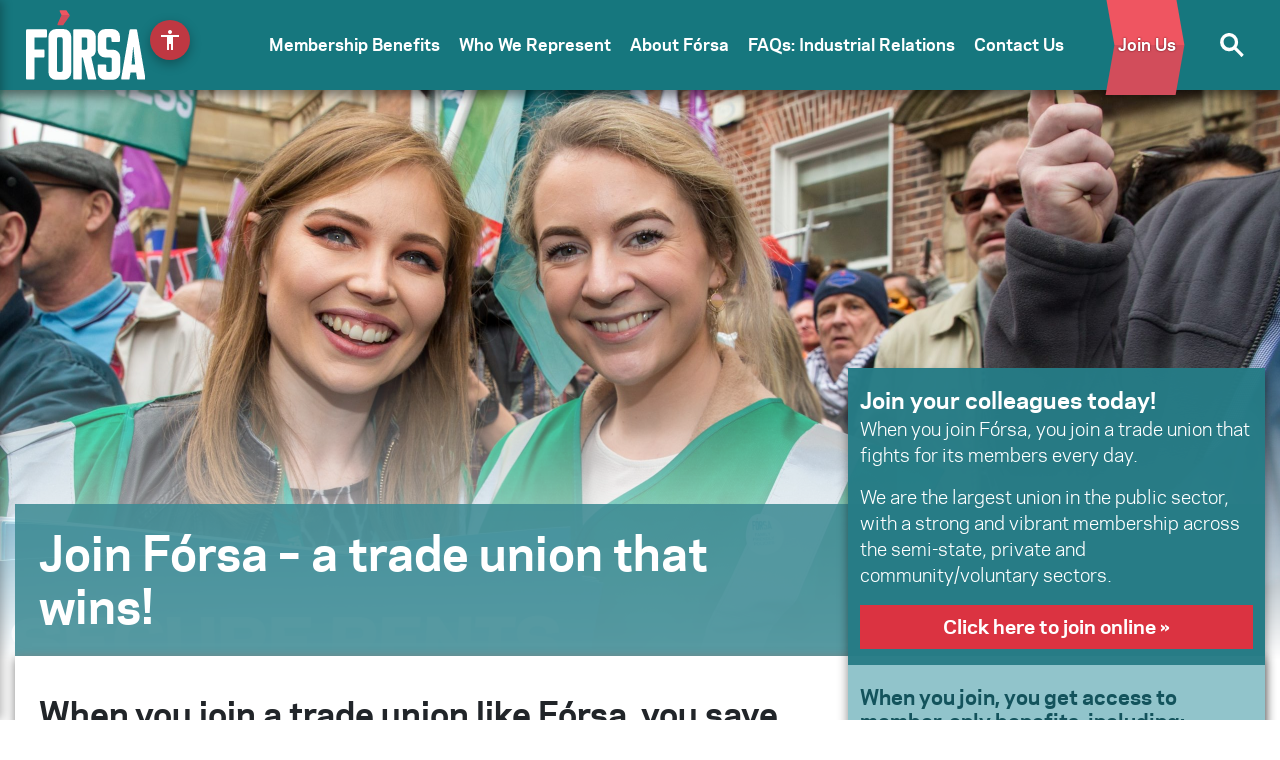

--- FILE ---
content_type: text/html; charset=UTF-8
request_url: https://www.forsa.ie/join/
body_size: 19726
content:
<!DOCTYPE html>
<html lang="en-US">
<head> 
	
	



<!-- Start cookieyes banner -->
	 <script id="cookieyes" type="text/javascript" src="https://cdn-cookieyes.com/client_data/550ea7f7b4493c0a4ad19f81/script.js"></script>
 <!-- End cookieyes banner -->



<!-- Google Tag Manager -->
<script>
(function(w,d,s,l,i){w[l]=w[l]||[];w[l].push({'gtm.start':
new Date().getTime(),event:'gtm.js'});var f=d.getElementsByTagName(s)[0],
j=d.createElement(s),dl=l!='dataLayer'?'&l='+l:'';j.async=true;j.src=
'https://www.googletagmanager.com/gtm.js?id='+i+dl;f.parentNode.insertBefore(j,f);
})(window,document,'script','dataLayer','GTM-WN7JC4R');</script>
<!-- End Google Tag Manager -->


	
    <meta charset="UTF-8">
    <meta name="viewport" content="width=device-width, initial-scale=1">
    <meta http-equiv="X-UA-Compatible" content="IE=edge,chrome=1">
    <meta name="format-detection" content="telephone=no"/>
    <meta name="google-site-verification" content="dHqKEiTTXVVWkUk89UfRLgoS34FxPYEJJ3sCJ14h9S4" />
    <link rel="profile" href="https://gmpg.org/xfn/11">
    <link rel="pingback" href="https://www.forsa.ie/xmlrpc.php">
    <!-- Favicon -->
    <link rel="apple-touch-icon" sizes="180x180" href="https://www.forsa.ie/wp-content/themes/forsa-child/images/favicon/apple-touch-icon.png">
    <link rel="icon" type="image/png" sizes="32x32" href="https://www.forsa.ie/wp-content/themes/forsa-child/images/favicon/favicon-32x32.png">
    <link rel="icon" type="image/png" sizes="16x16" href="https://www.forsa.ie/wp-content/themes/forsa-child/images/favicon/favicon-16x16.png">
    <link rel="manifest" href="https://www.forsa.ie/wp-content/themes/forsa-child/images/favicon/site.webmanifest">
    <link rel="mask-icon" href="https://www.forsa.ie/wp-content/themes/forsa-child/images/favicon/safari-pinned-tab.svg" color="#5bbad5">
    <meta name="msapplication-TileColor" content="#da532c">
    <meta name="theme-color" content="#ffffff">

<meta name='robots' content='index, follow, max-image-preview:large, max-snippet:-1, max-video-preview:-1' />

	<!-- This site is optimized with the Yoast SEO plugin v26.5 - https://yoast.com/wordpress/plugins/seo/ -->
	<title>Join Fórsa - a trade union that wins! - Forsa</title>
<link data-rocket-prefetch href="https://cdn-cookieyes.com" rel="dns-prefetch">
<link data-rocket-prefetch href="https://www.googletagmanager.com" rel="dns-prefetch">
<link data-rocket-prefetch href="https://cdn.jsdelivr.net" rel="dns-prefetch">
<link data-rocket-prefetch href="https://patrick.media" rel="dns-prefetch">
<link data-rocket-prefetch href="https://code.jquery.com" rel="dns-prefetch">
<link data-rocket-prefetch href="https://unpkg.com" rel="dns-prefetch">
<link data-rocket-prefetch href="https://fonts.googleapis.com" rel="dns-prefetch">
<link data-rocket-prefetch href="https://challenges.cloudflare.com" rel="dns-prefetch"><link rel="preload" data-rocket-preload as="image" href="https://www.forsa.ie/wp-content/uploads/2024/01/join-a-trade-union-that-wins-2-3-scaled.jpg" fetchpriority="high">
	<meta name="description" content="Join a trade union that wins! Join 1000s of workers in Fórsa to protect your job, increase your pay, and get huge everyday savings as well." />
	<link rel="canonical" href="https://www.forsa.ie/join/" />
	<meta property="og:locale" content="en_US" />
	<meta property="og:type" content="article" />
	<meta property="og:title" content="Join Fórsa - a trade union that wins! - Forsa" />
	<meta property="og:description" content="Join a trade union that wins! Join 1000s of workers in Fórsa to protect your job, increase your pay, and get huge everyday savings as well." />
	<meta property="og:url" content="https://www.forsa.ie/join/" />
	<meta property="og:site_name" content="Forsa" />
	<meta property="article:modified_time" content="2025-08-28T22:21:21+00:00" />
	<meta property="og:image" content="https://www.forsa.ie/wp-content/uploads/2024/01/join-a-trade-union-that-wins-2-3-scaled.jpg" />
	<meta property="og:image:width" content="2560" />
	<meta property="og:image:height" content="1522" />
	<meta property="og:image:type" content="image/jpeg" />
	<meta name="twitter:card" content="summary_large_image" />
	<meta name="twitter:label1" content="Est. reading time" />
	<meta name="twitter:data1" content="2 minutes" />
	<script type="application/ld+json" class="yoast-schema-graph">{"@context":"https://schema.org","@graph":[{"@type":"WebPage","@id":"https://www.forsa.ie/join/","url":"https://www.forsa.ie/join/","name":"Join Fórsa - a trade union that wins! - Forsa","isPartOf":{"@id":"https://www.forsa.ie/#website"},"primaryImageOfPage":{"@id":"https://www.forsa.ie/join/#primaryimage"},"image":{"@id":"https://www.forsa.ie/join/#primaryimage"},"thumbnailUrl":"https://www.forsa.ie/wp-content/uploads/2024/01/join-a-trade-union-that-wins-2-3-scaled.jpg","datePublished":"2023-09-28T13:07:27+00:00","dateModified":"2025-08-28T22:21:21+00:00","description":"Join a trade union that wins! Join 1000s of workers in Fórsa to protect your job, increase your pay, and get huge everyday savings as well.","breadcrumb":{"@id":"https://www.forsa.ie/join/#breadcrumb"},"inLanguage":"en-US","potentialAction":[{"@type":"ReadAction","target":["https://www.forsa.ie/join/"]}]},{"@type":"ImageObject","inLanguage":"en-US","@id":"https://www.forsa.ie/join/#primaryimage","url":"https://www.forsa.ie/wp-content/uploads/2024/01/join-a-trade-union-that-wins-2-3-scaled.jpg","contentUrl":"https://www.forsa.ie/wp-content/uploads/2024/01/join-a-trade-union-that-wins-2-3-scaled.jpg","width":2560,"height":1522,"caption":"2 Fórsa staff members, to represent join a trade union that wins, join Fórsa!"},{"@type":"BreadcrumbList","@id":"https://www.forsa.ie/join/#breadcrumb","itemListElement":[{"@type":"ListItem","position":1,"name":"Home","item":"https://www.forsa.ie/"},{"@type":"ListItem","position":2,"name":"Join Fórsa &#8211; a trade union that wins!"}]},{"@type":"WebSite","@id":"https://www.forsa.ie/#website","url":"https://www.forsa.ie/","name":"Forsa","description":"Fórsa is a public service union with over 80,000 members.","potentialAction":[{"@type":"SearchAction","target":{"@type":"EntryPoint","urlTemplate":"https://www.forsa.ie/?s={search_term_string}"},"query-input":{"@type":"PropertyValueSpecification","valueRequired":true,"valueName":"search_term_string"}}],"inLanguage":"en-US"}]}</script>
	<!-- / Yoast SEO plugin. -->


<link rel='dns-prefetch' href='//challenges.cloudflare.com' />

<link href='//hb.wpmucdn.com' rel='preconnect' />
<link rel="alternate" type="application/rss+xml" title="Forsa &raquo; Feed" href="https://www.forsa.ie/feed/" />
<link rel="alternate" type="application/rss+xml" title="Forsa &raquo; Comments Feed" href="https://www.forsa.ie/comments/feed/" />
<link rel="alternate" title="oEmbed (JSON)" type="application/json+oembed" href="https://www.forsa.ie/wp-json/oembed/1.0/embed?url=https%3A%2F%2Fwww.forsa.ie%2Fjoin%2F" />
<link rel="alternate" title="oEmbed (XML)" type="text/xml+oembed" href="https://www.forsa.ie/wp-json/oembed/1.0/embed?url=https%3A%2F%2Fwww.forsa.ie%2Fjoin%2F&#038;format=xml" />
<style id='wp-img-auto-sizes-contain-inline-css' type='text/css'>
img:is([sizes=auto i],[sizes^="auto," i]){contain-intrinsic-size:3000px 1500px}
/*# sourceURL=wp-img-auto-sizes-contain-inline-css */
</style>
<style id='wp-emoji-styles-inline-css' type='text/css'>

	img.wp-smiley, img.emoji {
		display: inline !important;
		border: none !important;
		box-shadow: none !important;
		height: 1em !important;
		width: 1em !important;
		margin: 0 0.07em !important;
		vertical-align: -0.1em !important;
		background: none !important;
		padding: 0 !important;
	}
/*# sourceURL=wp-emoji-styles-inline-css */
</style>
<style id='wp-block-library-inline-css' type='text/css'>
:root{--wp-block-synced-color:#7a00df;--wp-block-synced-color--rgb:122,0,223;--wp-bound-block-color:var(--wp-block-synced-color);--wp-editor-canvas-background:#ddd;--wp-admin-theme-color:#007cba;--wp-admin-theme-color--rgb:0,124,186;--wp-admin-theme-color-darker-10:#006ba1;--wp-admin-theme-color-darker-10--rgb:0,107,160.5;--wp-admin-theme-color-darker-20:#005a87;--wp-admin-theme-color-darker-20--rgb:0,90,135;--wp-admin-border-width-focus:2px}@media (min-resolution:192dpi){:root{--wp-admin-border-width-focus:1.5px}}.wp-element-button{cursor:pointer}:root .has-very-light-gray-background-color{background-color:#eee}:root .has-very-dark-gray-background-color{background-color:#313131}:root .has-very-light-gray-color{color:#eee}:root .has-very-dark-gray-color{color:#313131}:root .has-vivid-green-cyan-to-vivid-cyan-blue-gradient-background{background:linear-gradient(135deg,#00d084,#0693e3)}:root .has-purple-crush-gradient-background{background:linear-gradient(135deg,#34e2e4,#4721fb 50%,#ab1dfe)}:root .has-hazy-dawn-gradient-background{background:linear-gradient(135deg,#faaca8,#dad0ec)}:root .has-subdued-olive-gradient-background{background:linear-gradient(135deg,#fafae1,#67a671)}:root .has-atomic-cream-gradient-background{background:linear-gradient(135deg,#fdd79a,#004a59)}:root .has-nightshade-gradient-background{background:linear-gradient(135deg,#330968,#31cdcf)}:root .has-midnight-gradient-background{background:linear-gradient(135deg,#020381,#2874fc)}:root{--wp--preset--font-size--normal:16px;--wp--preset--font-size--huge:42px}.has-regular-font-size{font-size:1em}.has-larger-font-size{font-size:2.625em}.has-normal-font-size{font-size:var(--wp--preset--font-size--normal)}.has-huge-font-size{font-size:var(--wp--preset--font-size--huge)}.has-text-align-center{text-align:center}.has-text-align-left{text-align:left}.has-text-align-right{text-align:right}.has-fit-text{white-space:nowrap!important}#end-resizable-editor-section{display:none}.aligncenter{clear:both}.items-justified-left{justify-content:flex-start}.items-justified-center{justify-content:center}.items-justified-right{justify-content:flex-end}.items-justified-space-between{justify-content:space-between}.screen-reader-text{border:0;clip-path:inset(50%);height:1px;margin:-1px;overflow:hidden;padding:0;position:absolute;width:1px;word-wrap:normal!important}.screen-reader-text:focus{background-color:#ddd;clip-path:none;color:#444;display:block;font-size:1em;height:auto;left:5px;line-height:normal;padding:15px 23px 14px;text-decoration:none;top:5px;width:auto;z-index:100000}html :where(.has-border-color){border-style:solid}html :where([style*=border-top-color]){border-top-style:solid}html :where([style*=border-right-color]){border-right-style:solid}html :where([style*=border-bottom-color]){border-bottom-style:solid}html :where([style*=border-left-color]){border-left-style:solid}html :where([style*=border-width]){border-style:solid}html :where([style*=border-top-width]){border-top-style:solid}html :where([style*=border-right-width]){border-right-style:solid}html :where([style*=border-bottom-width]){border-bottom-style:solid}html :where([style*=border-left-width]){border-left-style:solid}html :where(img[class*=wp-image-]){height:auto;max-width:100%}:where(figure){margin:0 0 1em}html :where(.is-position-sticky){--wp-admin--admin-bar--position-offset:var(--wp-admin--admin-bar--height,0px)}@media screen and (max-width:600px){html :where(.is-position-sticky){--wp-admin--admin-bar--position-offset:0px}}

/*# sourceURL=wp-block-library-inline-css */
</style><style id='global-styles-inline-css' type='text/css'>
:root{--wp--preset--aspect-ratio--square: 1;--wp--preset--aspect-ratio--4-3: 4/3;--wp--preset--aspect-ratio--3-4: 3/4;--wp--preset--aspect-ratio--3-2: 3/2;--wp--preset--aspect-ratio--2-3: 2/3;--wp--preset--aspect-ratio--16-9: 16/9;--wp--preset--aspect-ratio--9-16: 9/16;--wp--preset--color--black: #000000;--wp--preset--color--cyan-bluish-gray: #abb8c3;--wp--preset--color--white: #ffffff;--wp--preset--color--pale-pink: #f78da7;--wp--preset--color--vivid-red: #cf2e2e;--wp--preset--color--luminous-vivid-orange: #ff6900;--wp--preset--color--luminous-vivid-amber: #fcb900;--wp--preset--color--light-green-cyan: #7bdcb5;--wp--preset--color--vivid-green-cyan: #00d084;--wp--preset--color--pale-cyan-blue: #8ed1fc;--wp--preset--color--vivid-cyan-blue: #0693e3;--wp--preset--color--vivid-purple: #9b51e0;--wp--preset--gradient--vivid-cyan-blue-to-vivid-purple: linear-gradient(135deg,rgb(6,147,227) 0%,rgb(155,81,224) 100%);--wp--preset--gradient--light-green-cyan-to-vivid-green-cyan: linear-gradient(135deg,rgb(122,220,180) 0%,rgb(0,208,130) 100%);--wp--preset--gradient--luminous-vivid-amber-to-luminous-vivid-orange: linear-gradient(135deg,rgb(252,185,0) 0%,rgb(255,105,0) 100%);--wp--preset--gradient--luminous-vivid-orange-to-vivid-red: linear-gradient(135deg,rgb(255,105,0) 0%,rgb(207,46,46) 100%);--wp--preset--gradient--very-light-gray-to-cyan-bluish-gray: linear-gradient(135deg,rgb(238,238,238) 0%,rgb(169,184,195) 100%);--wp--preset--gradient--cool-to-warm-spectrum: linear-gradient(135deg,rgb(74,234,220) 0%,rgb(151,120,209) 20%,rgb(207,42,186) 40%,rgb(238,44,130) 60%,rgb(251,105,98) 80%,rgb(254,248,76) 100%);--wp--preset--gradient--blush-light-purple: linear-gradient(135deg,rgb(255,206,236) 0%,rgb(152,150,240) 100%);--wp--preset--gradient--blush-bordeaux: linear-gradient(135deg,rgb(254,205,165) 0%,rgb(254,45,45) 50%,rgb(107,0,62) 100%);--wp--preset--gradient--luminous-dusk: linear-gradient(135deg,rgb(255,203,112) 0%,rgb(199,81,192) 50%,rgb(65,88,208) 100%);--wp--preset--gradient--pale-ocean: linear-gradient(135deg,rgb(255,245,203) 0%,rgb(182,227,212) 50%,rgb(51,167,181) 100%);--wp--preset--gradient--electric-grass: linear-gradient(135deg,rgb(202,248,128) 0%,rgb(113,206,126) 100%);--wp--preset--gradient--midnight: linear-gradient(135deg,rgb(2,3,129) 0%,rgb(40,116,252) 100%);--wp--preset--font-size--small: 13px;--wp--preset--font-size--medium: 20px;--wp--preset--font-size--large: 36px;--wp--preset--font-size--x-large: 42px;--wp--preset--spacing--20: 0.44rem;--wp--preset--spacing--30: 0.67rem;--wp--preset--spacing--40: 1rem;--wp--preset--spacing--50: 1.5rem;--wp--preset--spacing--60: 2.25rem;--wp--preset--spacing--70: 3.38rem;--wp--preset--spacing--80: 5.06rem;--wp--preset--shadow--natural: 6px 6px 9px rgba(0, 0, 0, 0.2);--wp--preset--shadow--deep: 12px 12px 50px rgba(0, 0, 0, 0.4);--wp--preset--shadow--sharp: 6px 6px 0px rgba(0, 0, 0, 0.2);--wp--preset--shadow--outlined: 6px 6px 0px -3px rgb(255, 255, 255), 6px 6px rgb(0, 0, 0);--wp--preset--shadow--crisp: 6px 6px 0px rgb(0, 0, 0);}:where(.is-layout-flex){gap: 0.5em;}:where(.is-layout-grid){gap: 0.5em;}body .is-layout-flex{display: flex;}.is-layout-flex{flex-wrap: wrap;align-items: center;}.is-layout-flex > :is(*, div){margin: 0;}body .is-layout-grid{display: grid;}.is-layout-grid > :is(*, div){margin: 0;}:where(.wp-block-columns.is-layout-flex){gap: 2em;}:where(.wp-block-columns.is-layout-grid){gap: 2em;}:where(.wp-block-post-template.is-layout-flex){gap: 1.25em;}:where(.wp-block-post-template.is-layout-grid){gap: 1.25em;}.has-black-color{color: var(--wp--preset--color--black) !important;}.has-cyan-bluish-gray-color{color: var(--wp--preset--color--cyan-bluish-gray) !important;}.has-white-color{color: var(--wp--preset--color--white) !important;}.has-pale-pink-color{color: var(--wp--preset--color--pale-pink) !important;}.has-vivid-red-color{color: var(--wp--preset--color--vivid-red) !important;}.has-luminous-vivid-orange-color{color: var(--wp--preset--color--luminous-vivid-orange) !important;}.has-luminous-vivid-amber-color{color: var(--wp--preset--color--luminous-vivid-amber) !important;}.has-light-green-cyan-color{color: var(--wp--preset--color--light-green-cyan) !important;}.has-vivid-green-cyan-color{color: var(--wp--preset--color--vivid-green-cyan) !important;}.has-pale-cyan-blue-color{color: var(--wp--preset--color--pale-cyan-blue) !important;}.has-vivid-cyan-blue-color{color: var(--wp--preset--color--vivid-cyan-blue) !important;}.has-vivid-purple-color{color: var(--wp--preset--color--vivid-purple) !important;}.has-black-background-color{background-color: var(--wp--preset--color--black) !important;}.has-cyan-bluish-gray-background-color{background-color: var(--wp--preset--color--cyan-bluish-gray) !important;}.has-white-background-color{background-color: var(--wp--preset--color--white) !important;}.has-pale-pink-background-color{background-color: var(--wp--preset--color--pale-pink) !important;}.has-vivid-red-background-color{background-color: var(--wp--preset--color--vivid-red) !important;}.has-luminous-vivid-orange-background-color{background-color: var(--wp--preset--color--luminous-vivid-orange) !important;}.has-luminous-vivid-amber-background-color{background-color: var(--wp--preset--color--luminous-vivid-amber) !important;}.has-light-green-cyan-background-color{background-color: var(--wp--preset--color--light-green-cyan) !important;}.has-vivid-green-cyan-background-color{background-color: var(--wp--preset--color--vivid-green-cyan) !important;}.has-pale-cyan-blue-background-color{background-color: var(--wp--preset--color--pale-cyan-blue) !important;}.has-vivid-cyan-blue-background-color{background-color: var(--wp--preset--color--vivid-cyan-blue) !important;}.has-vivid-purple-background-color{background-color: var(--wp--preset--color--vivid-purple) !important;}.has-black-border-color{border-color: var(--wp--preset--color--black) !important;}.has-cyan-bluish-gray-border-color{border-color: var(--wp--preset--color--cyan-bluish-gray) !important;}.has-white-border-color{border-color: var(--wp--preset--color--white) !important;}.has-pale-pink-border-color{border-color: var(--wp--preset--color--pale-pink) !important;}.has-vivid-red-border-color{border-color: var(--wp--preset--color--vivid-red) !important;}.has-luminous-vivid-orange-border-color{border-color: var(--wp--preset--color--luminous-vivid-orange) !important;}.has-luminous-vivid-amber-border-color{border-color: var(--wp--preset--color--luminous-vivid-amber) !important;}.has-light-green-cyan-border-color{border-color: var(--wp--preset--color--light-green-cyan) !important;}.has-vivid-green-cyan-border-color{border-color: var(--wp--preset--color--vivid-green-cyan) !important;}.has-pale-cyan-blue-border-color{border-color: var(--wp--preset--color--pale-cyan-blue) !important;}.has-vivid-cyan-blue-border-color{border-color: var(--wp--preset--color--vivid-cyan-blue) !important;}.has-vivid-purple-border-color{border-color: var(--wp--preset--color--vivid-purple) !important;}.has-vivid-cyan-blue-to-vivid-purple-gradient-background{background: var(--wp--preset--gradient--vivid-cyan-blue-to-vivid-purple) !important;}.has-light-green-cyan-to-vivid-green-cyan-gradient-background{background: var(--wp--preset--gradient--light-green-cyan-to-vivid-green-cyan) !important;}.has-luminous-vivid-amber-to-luminous-vivid-orange-gradient-background{background: var(--wp--preset--gradient--luminous-vivid-amber-to-luminous-vivid-orange) !important;}.has-luminous-vivid-orange-to-vivid-red-gradient-background{background: var(--wp--preset--gradient--luminous-vivid-orange-to-vivid-red) !important;}.has-very-light-gray-to-cyan-bluish-gray-gradient-background{background: var(--wp--preset--gradient--very-light-gray-to-cyan-bluish-gray) !important;}.has-cool-to-warm-spectrum-gradient-background{background: var(--wp--preset--gradient--cool-to-warm-spectrum) !important;}.has-blush-light-purple-gradient-background{background: var(--wp--preset--gradient--blush-light-purple) !important;}.has-blush-bordeaux-gradient-background{background: var(--wp--preset--gradient--blush-bordeaux) !important;}.has-luminous-dusk-gradient-background{background: var(--wp--preset--gradient--luminous-dusk) !important;}.has-pale-ocean-gradient-background{background: var(--wp--preset--gradient--pale-ocean) !important;}.has-electric-grass-gradient-background{background: var(--wp--preset--gradient--electric-grass) !important;}.has-midnight-gradient-background{background: var(--wp--preset--gradient--midnight) !important;}.has-small-font-size{font-size: var(--wp--preset--font-size--small) !important;}.has-medium-font-size{font-size: var(--wp--preset--font-size--medium) !important;}.has-large-font-size{font-size: var(--wp--preset--font-size--large) !important;}.has-x-large-font-size{font-size: var(--wp--preset--font-size--x-large) !important;}
/*# sourceURL=global-styles-inline-css */
</style>

<style id='classic-theme-styles-inline-css' type='text/css'>
/*! This file is auto-generated */
.wp-block-button__link{color:#fff;background-color:#32373c;border-radius:9999px;box-shadow:none;text-decoration:none;padding:calc(.667em + 2px) calc(1.333em + 2px);font-size:1.125em}.wp-block-file__button{background:#32373c;color:#fff;text-decoration:none}
/*# sourceURL=/wp-includes/css/classic-themes.min.css */
</style>
<link rel='stylesheet' id='wp-components-css' href='https://www.forsa.ie/wp-includes/css/dist/components/style.min.css?ver=074e40cd2be8002c0be0d166d06dff2c' type='text/css' media='all' />
<link rel='stylesheet' id='wp-preferences-css' href='https://www.forsa.ie/wp-includes/css/dist/preferences/style.min.css?ver=074e40cd2be8002c0be0d166d06dff2c' type='text/css' media='all' />
<link rel='stylesheet' id='wp-block-editor-css' href='https://www.forsa.ie/wp-includes/css/dist/block-editor/style.min.css?ver=074e40cd2be8002c0be0d166d06dff2c' type='text/css' media='all' />
<link rel='stylesheet' id='popup-maker-block-library-style-css' href='https://www.forsa.ie/wp-content/plugins/popup-maker/dist/packages/block-library-style.css?ver=dbea705cfafe089d65f1' type='text/css' media='all' />
<link rel='stylesheet' id='wpsm_ac-font-awesome-front-css' href='https://www.forsa.ie/wp-content/plugins/responsive-accordion-and-collapse/css/font-awesome/css/font-awesome.min.css?ver=074e40cd2be8002c0be0d166d06dff2c' type='text/css' media='all' />
<link rel='stylesheet' id='wpsm_ac_bootstrap-front-css' href='https://www.forsa.ie/wp-content/plugins/responsive-accordion-and-collapse/css/bootstrap-front.css?ver=074e40cd2be8002c0be0d166d06dff2c' type='text/css' media='all' />
<link rel='stylesheet' id='wp-bootstrap-starter-bootstrap-css-css' href='https://www.forsa.ie/wp-content/themes/forsa/inc/assets/css/bootstrap.min.css?ver=074e40cd2be8002c0be0d166d06dff2c' type='text/css' media='all' />
<link rel='stylesheet' id='wp-bootstrap-starter-style-css' href='https://www.forsa.ie/wp-content/themes/forsa-child/style.css?ver=074e40cd2be8002c0be0d166d06dff2c' type='text/css' media='all' />
<link rel='stylesheet' id='tablepress-default-css' href='https://www.forsa.ie/wp-content/plugins/tablepress/css/build/default.css?ver=3.2.5' type='text/css' media='all' />
<link rel='stylesheet' id='main-style-css' href='https://www.forsa.ie/wp-content/themes/forsa-child/css/main.css?ver=1756416920' type='text/css' media='all' />
<link rel='stylesheet' id='styles-2023-style-css' href='https://www.forsa.ie/wp-content/themes/forsa-child/css/styles-2023.css?ver=1761237855' type='text/css' media='all' />
<script type="text/javascript" src="https://www.forsa.ie/wp-includes/js/jquery/jquery.min.js?ver=3.7.1" id="jquery-core-js"></script>
<script type="text/javascript" src="https://www.forsa.ie/wp-includes/js/jquery/jquery-migrate.min.js?ver=3.4.1" id="jquery-migrate-js"></script>
<script type="text/javascript" src="https://www.forsa.ie/wp-content/themes/forsa/inc/assets/js/fontawesome/fontawesome-all.min.js?ver=074e40cd2be8002c0be0d166d06dff2c" id="wp-bootstrap-starter-fontawesome-js"></script>
<script type="text/javascript" src="https://www.forsa.ie/wp-content/themes/forsa/inc/assets/js/fontawesome/fa-v4-shims.min.js?ver=074e40cd2be8002c0be0d166d06dff2c" id="wp-bootstrap-starter-fontawesome-v4-js"></script>
<script type="text/javascript" src="https://www.forsa.ie/wp-content/themes/forsa/inc/assets/js/popper.min.js?ver=074e40cd2be8002c0be0d166d06dff2c" id="wp-bootstrap-starter-popper-js"></script>
<script type="text/javascript" src="https://www.forsa.ie/wp-content/themes/forsa/inc/assets/js/bootstrap.min.js?ver=074e40cd2be8002c0be0d166d06dff2c" id="wp-bootstrap-starter-bootstrapjs-js"></script>
<script type="text/javascript" src="https://www.forsa.ie/wp-content/themes/forsa/inc/assets/js/theme-script.js?ver=074e40cd2be8002c0be0d166d06dff2c" id="wp-bootstrap-starter-themejs-js"></script>
<link rel="https://api.w.org/" href="https://www.forsa.ie/wp-json/" /><link rel="alternate" title="JSON" type="application/json" href="https://www.forsa.ie/wp-json/wp/v2/pages/11849" /><link rel="EditURI" type="application/rsd+xml" title="RSD" href="https://www.forsa.ie/xmlrpc.php?rsd" />

	<style type="text/css">
    #nojavascript
{
	text-align:left;
	background:#fff !important;
	color:#000000;
	position:fixed;
	left:0;
	top:0;
	font-size:12px;
	padding:0px 8% 10px 8%;
	width:100%;
	line-height:16px;
	border-bottom:2px solid #000000;
        z-index: 9999
}
    #nojavascript p
	{
	padding:10px 0px 10px 40px;
	margin:0px;
	overflow:hidden;
	
	}
#nojavascript span
	{
	color:#FC4D00;
	font-weight:bold;
	}
    </style>
	    <style type="text/css">
        #page-sub-header { background: #fff; }
    </style>
    	
	<link rel="stylesheet" href="https://www.forsa.ie/wp-content/themes/forsa-child/css/styles-2023.css?v=932" type="text/css" media="all">
	  <link rel="stylesheet" type="text/css" href="//cdn.jsdelivr.net/npm/slick-carousel@1.8.1/slick/slick.css"/>
  <link rel="stylesheet" type="text/css" href="https://patrick.media/forsa_hp_v4/slick-theme.css"/>
  
  <script src="https://code.jquery.com/jquery-3.7.0.min.js" integrity="sha256-2Pmvv0kuTBOenSvLm6bvfBSSHrUJ+3A7x6P5Ebd07/g=" crossorigin="anonymous"></script>
  <script type="text/javascript" src="//cdn.jsdelivr.net/npm/slick-carousel@1.8.1/slick/slick.min.js"></script>

  <link href="https://unpkg.com/material-components-web@latest/dist/material-components-web.min.css" rel="stylesheet">
  <script src="https://unpkg.com/material-components-web@latest/dist/material-components-web.min.js"></script>
  <link rel="stylesheet" href="https://fonts.googleapis.com/icon?family=Material+Icons">
<link href="https://unpkg.com/aos@2.3.1/dist/aos.css" rel="stylesheet">
  <script src="https://unpkg.com/aos@2.3.1/dist/aos.js"></script>
	
	
		<style>
		header, #masthead{position:absolute !important; top:0px !important;}

		#header-menu{background-color:#16777E; 	position:fixed; width:100%}
		header #header-menu .main-menu .navbar-nav >li > a {color:white; text-align: center;}
		#menu-main-menu-1 > li.dropdown > ul{top:55px}
		
		#search-img{ filter: invert(100%) sepia(0%) saturate(0%) hue-rotate(2deg) brightness(200%) contrast(119%); }
		.search-icon{ height:50px; }
		#nav-icon{ height:38px; }
		#nav-icon span{ background:white; }
		
		
		/*body{font-family: 'Montserrat', sans-serif; font-family: 'Roboto Flex', sans-serif;}
	main{overflow:hidden;}*/
	header{  width:100%; z-index: 10;}
	header .logo{height:70px; margin-top:10px; margin-bottom:10px;}
	header .join-forsa img{display:none; height:104px; transition:all 0.3s; position:relative;}
		
		@media only screen and (min-width: 768px){
			header{box-shadow: 0 5px 10px 0px #0000008a;}
			header .join-forsa span{display:none;}
			header .join-forsa img{display:block;}
			/*header .join-forsa img:hover{height:95px;}*/
		}
		@media only screen and (max-width: 1024px){
#mobile-menu header .contact-btn a {
    padding: 5px 10px;
    background: #d34d5b;
    color: #fff;
		}
		}
		@media only screen and (max-width: 768px){.logo-container { padding: 0px !important;}}
	</style>

			
<meta name="generator" content="WP Rocket 3.20.1.2" data-wpr-features="wpr_preconnect_external_domains wpr_oci wpr_desktop" /></head>

<body data-rsssl=1 class="wp-singular page-template page-template-template-join page-template-template-join-php page page-id-11849 page-parent wp-theme-forsa wp-child-theme-forsa-child sp-easy-accordion-enabled body group-blog">
 
 <!-- Google Tag Manager (noscript) -->
<noscript><iframe src="https://www.googletagmanager.com/ns.html?id=GTM-WN7JC4R"
height="0" width="0" style="display:none;visibility:hidden"></iframe></noscript>
<!-- End Google Tag Manager (noscript) -->

 <div  id="mobile-menu" class="modal-box"> 
     
        <header  class="text-left text-sm-center">
							<img alt="FÓRSA" class="logo" src="https://www.forsa.ie/wp-content/themes/forsa-child/images/logo-white.svg">
						
		
            <span class="contact-btn float-none float-lg-right"><a href="https://www.forsa.ie/join">Join Us</a></span>
			

            <span class="search-icon float-none float-lg-right"><img height="24" width="auto"  src="https://www.forsa.ie/wp-content/themes/forsa-child/images/search-white.svg" alt="Search"></span>
            <a href="#" class="js-modal-close close"><img height="30" width="auto"  src="https://www.forsa.ie/wp-content/themes/forsa-child/images/close-white.svg" alt="Close"></a>
        </header>
    
  <div  class="modal-body">

      
          <nav class="navbar navbar-expand-xl p-0" >
                

                <div class="collapse navbar-collapse"><ul id="menu-main-menu" class="navbar-nav"><li id="menu-item-12051" class="nav-item menu-item menu-item-type-custom menu-item-object-custom menu-item-has-children first-menu-item menu-item-12051 dropdown"><a title="Membership Benefits" href="https://www.forsa.ie/benefits-joining-trade-union/" class=" nav-link" aria-haspopup="true">Membership Benefits <span class="caret"></span></a>
<ul role="menu" class=" dropdown-menu">
	<li id="menu-item-12057" class="nav-item popmake-10935 menu-item menu-item-type-custom menu-item-object-custom menu-item-12057"><a title="Pay and Conditions" href="https://www.forsa.ie/benefits-joining-trade-union/protect-your-pay/" class="dropdown-item">Pay and Conditions</a></li>
	<li id="menu-item-12058" class="nav-item menu-item menu-item-type-custom menu-item-object-custom menu-item-12058"><a title="Salary Protection Scheme" href="https://www.forsa.ie/benefits-joining-trade-union/salary-protection-scheme/" class="dropdown-item">Salary Protection Scheme</a></li>
	<li id="menu-item-14031" class="nav-item menu-item menu-item-type-post_type menu-item-object-page menu-item-14031"><a title="Free Helplines and Services" href="https://www.forsa.ie/benefits-joining-trade-union/forsa-helplines/" class="dropdown-item">Free Helplines and Services</a></li>
	<li id="menu-item-14040" class="nav-item menu-item menu-item-type-post_type menu-item-object-page menu-item-14040"><a title="Financial Supports &amp; Claim Forms" href="https://www.forsa.ie/benefits-joining-trade-union/forsa-financial-supports/" class="dropdown-item">Financial Supports &amp; Claim Forms</a></li>
	<li id="menu-item-14039" class="nav-item menu-item menu-item-type-post_type menu-item-object-page menu-item-14039"><a title="Insurance Schemes" href="https://www.forsa.ie/benefits-joining-trade-union/insurance-schemes/" class="dropdown-item">Insurance Schemes</a></li>
	<li id="menu-item-14703" class="nav-item menu-item menu-item-type-post_type menu-item-object-page menu-item-14703"><a title="Mortgage Services from Symmetry" href="https://www.forsa.ie/benefits-joining-trade-union/mortage-services/" class="dropdown-item">Mortgage Services from Symmetry</a></li>
	<li id="menu-item-14041" class="nav-item menu-item menu-item-type-post_type menu-item-object-page menu-item-14041"><a title="Discounts and Savings" href="https://www.forsa.ie/discounts/" class="dropdown-item">Discounts and Savings</a></li>
	<li id="menu-item-14043" class="nav-item menu-item menu-item-type-post_type menu-item-object-page menu-item-14043"><a title="Will Writing Service" href="https://www.forsa.ie/benefits-joining-trade-union/will-writing/" class="dropdown-item">Will Writing Service</a></li>
	<li id="menu-item-14045" class="nav-item menu-item menu-item-type-post_type menu-item-object-page menu-item-14045"><a title="Dental, Optical and Hospital benefits" href="https://www.forsa.ie/benefits-joining-trade-union/cpsudental/" class="dropdown-item">Dental, Optical and Hospital benefits</a></li>
	<li id="menu-item-12061" class="nav-item menu-item menu-item-type-custom menu-item-object-custom menu-item-12061"><a title="Member Training" href="https://www.forsa.ie/member-training/" class="dropdown-item">Member Training</a></li>
</ul>
</li>
<li id="menu-item-12050" class="nav-item menu-item menu-item-type-custom menu-item-object-custom menu-item-has-children menu-item-12050 dropdown"><a title="Who We Represent" href="https://www.forsa.ie/divisions/" class=" nav-link" aria-haspopup="true">Who We Represent <span class="caret"></span></a>
<ul role="menu" class=" dropdown-menu">
	<li id="menu-item-12063" class="nav-item menu-item menu-item-type-custom menu-item-object-custom menu-item-12063"><a title="Civil Service" href="https://www.forsa.ie/divisions/civil-service-division/" class="dropdown-item">Civil Service</a></li>
	<li id="menu-item-12064" class="nav-item menu-item menu-item-type-custom menu-item-object-custom menu-item-12064"><a title="Education" href="https://www.forsa.ie/divisions/education-division/" class="dropdown-item">Education</a></li>
	<li id="menu-item-12065" class="nav-item menu-item menu-item-type-custom menu-item-object-custom menu-item-12065"><a title="Health and Welfare" href="https://www.forsa.ie/divisions/health-and-welfare-division/" class="dropdown-item">Health and Welfare</a></li>
	<li id="menu-item-12066" class="nav-item menu-item menu-item-type-custom menu-item-object-custom menu-item-12066"><a title="Local Government and Local Services" href="https://www.forsa.ie/divisions/local-government-division/" class="dropdown-item">Local Government and Local Services</a></li>
	<li id="menu-item-12067" class="nav-item menu-item menu-item-type-custom menu-item-object-custom menu-item-12067"><a title="Municipal Employees" href="https://www.forsa.ie/divisions/municipal-employees-division/" class="dropdown-item">Municipal Employees</a></li>
	<li id="menu-item-12068" class="nav-item menu-item menu-item-type-custom menu-item-object-custom menu-item-12068"><a title="Services and Enterprises" href="https://www.forsa.ie/divisions/services-and-enterprises-division/" class="dropdown-item">Services and Enterprises</a></li>
</ul>
</li>
<li id="menu-item-12048" class="nav-item menu-item menu-item-type-post_type menu-item-object-post menu-item-has-children menu-item-12048 dropdown"><a title="About Fórsa" href="https://www.forsa.ie/about-forsa/" class=" nav-link" aria-haspopup="true">About Fórsa <span class="caret"></span></a>
<ul role="menu" class=" dropdown-menu">
	<li id="menu-item-12071" class="nav-item menu-item menu-item-type-custom menu-item-object-custom menu-item-12071"><a title="Fórsa officers" href="https://www.forsa.ie/forsa-officers/" class="dropdown-item">Fórsa officers</a></li>
	<li id="menu-item-12072" class="nav-item menu-item menu-item-type-custom menu-item-object-custom menu-item-12072"><a title="Fórsa staff" href="https://www.forsa.ie/forsa-staff/" class="dropdown-item">Fórsa staff</a></li>
	<li id="menu-item-12056" class="nav-item menu-item menu-item-type-custom menu-item-object-custom menu-item-12056"><a title="Current Vacancies" href="https://www.forsa.ie/current-vacancies/" class="dropdown-item">Current Vacancies</a></li>
	<li id="menu-item-12073" class="nav-item menu-item menu-item-type-custom menu-item-object-custom menu-item-12073"><a title="Fórsa Data Protection Guide" href="https://www.forsa.ie/data_protection/" class="dropdown-item">Fórsa Data Protection Guide</a></li>
	<li id="menu-item-12074" class="nav-item menu-item menu-item-type-custom menu-item-object-custom menu-item-has-children menu-item-12074 dropdown dropdown-submenu"><a title="Who We Are" href="https://www.forsa.ie/about-forsa/who-we-are/" class="dropdown-toggle dropdown-item" aria-haspopup="true">Who We Are <span class="caret"></span></a>
	<ul role="menu" class=" dropdown-menu">
		<li id="menu-item-12075" class="nav-item menu-item menu-item-type-custom menu-item-object-custom menu-item-12075"><a title="Mission Statement" href="https://www.forsa.ie/about-forsa/mission-statement/" class="dropdown-item">Mission Statement</a></li>
		<li id="menu-item-12076" class="nav-item menu-item menu-item-type-custom menu-item-object-custom menu-item-12076"><a title="Fórsa&#039;s Sustainability Policy" href="https://www.forsa.ie/forsa-sustainability-policy/" class="dropdown-item">Fórsa&#8217;s Sustainability Policy</a></li>
		<li id="menu-item-12077" class="nav-item menu-item menu-item-type-custom menu-item-object-custom menu-item-12077"><a title="Retired Members Association" href="https://www.forsa.ie/retired_members/" class="dropdown-item">Retired Members Association</a></li>
	</ul>
</li>
</ul>
</li>
<li id="menu-item-13060" class="nav-item menu-item menu-item-type-post_type menu-item-object-page menu-item-has-children menu-item-13060 dropdown"><a title="FAQs: Industrial Relations" href="https://www.forsa.ie/industrial-relations-faqs/" class=" nav-link" aria-haspopup="true">FAQs: Industrial Relations <span class="caret"></span></a>
<ul role="menu" class=" dropdown-menu">
	<li id="menu-item-16733" class="nav-item menu-item menu-item-type-post_type menu-item-object-post menu-item-16733"><a title="FAQs: School secretaries and caretakers – strike action for pension parity" href="https://www.forsa.ie/faqs-strike-secretaries-caretakers-pensions/" class="dropdown-item">FAQs: School secretaries and caretakers – strike action for pension parity</a></li>
	<li id="menu-item-12715" class="nav-item menu-item menu-item-type-post_type menu-item-object-post menu-item-12715"><a title="FAQs – Public Sector Pay Agreement 2024-2026" href="https://www.forsa.ie/faqs-public-sector-pay-agreement/" class="dropdown-item">FAQs – Public Sector Pay Agreement 2024-2026</a></li>
</ul>
</li>
<li id="menu-item-12052" class="nav-item menu-item menu-item-type-custom menu-item-object-custom menu-item-has-children menu-item-12052 dropdown"><a title="Contact Us" href="https://www.forsa.ie/contact/" class=" nav-link" aria-haspopup="true">Contact Us <span class="caret"></span></a>
<ul role="menu" class=" dropdown-menu">
	<li id="menu-item-16157" class="nav-item menu-item menu-item-type-custom menu-item-object-custom menu-item-16157"><a title="Contact form" href="https://www.forsa.ie/contact/" class="dropdown-item">Contact form</a></li>
	<li id="menu-item-12070" class="nav-item menu-item menu-item-type-custom menu-item-object-custom menu-item-12070"><a title="Update my details" href="https://www.forsa.ie/update-contact-details/" class="dropdown-item">Update my details</a></li>
	<li id="menu-item-12069" class="nav-item menu-item menu-item-type-custom menu-item-object-custom last-menu-item menu-item-12069"><a title="Newsroom" href="https://www.forsa.ie/news/newsroom/" class="dropdown-item">Newsroom</a></li>
</ul>
</li>
</ul></div>
        </nav>
   
   
  </div>
</div>
<div  id="page" class="site">
        
	<header  id="masthead" class="site-header navbar-static-top " role="banner" style="padding-top:0px">
          <div  class="container-fluid p-0">
			  <button id="mobile-menu-close" type="button" aria-label="Close mobile menu" data-toggle="collapse" data-target="#primaryMenu" aria-controls="primaryMenu" aria-expanded="false">
  <span class="material-icons" style="font-size: 32px; color: #fff;">close</span>
</button>
			  			  	
			  
			  
			  
			  
			  
			  
			  
			  
			  
			  
			  
			  
			  
			  
	<nav class="navbar navbar-expand-lg" style="width:100%;">
    <!-- Logo -->
    <a class="navbar-brand p-0 my-0" style="margin-right: 100px !important;" href="https://www.forsa.ie/">
      <img class="logo navbar-brand"
           src="https://www.forsa.ie/wp-content/themes/forsa-child/images/logo-white.svg"
           style="height: 80px; margin-left: 10px;"
           alt="Join us">
    </a>

    <!-- Menu -->
    <div id="primaryMenu" class="collapse navbar-collapse justify-content-end"><ul id="menu-main-menu-1" class="navbar-nav ms-auto mb-2 mb-lg-0"><li class="nav-item menu-item menu-item-type-custom menu-item-object-custom menu-item-has-children first-menu-item menu-item-12051 dropdown"><a title="Membership Benefits" href="https://www.forsa.ie/benefits-joining-trade-union/" class=" nav-link" aria-haspopup="true">Membership Benefits <span class="caret"></span></a>
<ul role="menu" class=" dropdown-menu">
	<li class="nav-item popmake-10935 menu-item menu-item-type-custom menu-item-object-custom menu-item-12057"><a title="Pay and Conditions" href="https://www.forsa.ie/benefits-joining-trade-union/protect-your-pay/" class="dropdown-item">Pay and Conditions</a></li>
	<li class="nav-item menu-item menu-item-type-custom menu-item-object-custom menu-item-12058"><a title="Salary Protection Scheme" href="https://www.forsa.ie/benefits-joining-trade-union/salary-protection-scheme/" class="dropdown-item">Salary Protection Scheme</a></li>
	<li class="nav-item menu-item menu-item-type-post_type menu-item-object-page menu-item-14031"><a title="Free Helplines and Services" href="https://www.forsa.ie/benefits-joining-trade-union/forsa-helplines/" class="dropdown-item">Free Helplines and Services</a></li>
	<li class="nav-item menu-item menu-item-type-post_type menu-item-object-page menu-item-14040"><a title="Financial Supports &amp; Claim Forms" href="https://www.forsa.ie/benefits-joining-trade-union/forsa-financial-supports/" class="dropdown-item">Financial Supports &amp; Claim Forms</a></li>
	<li class="nav-item menu-item menu-item-type-post_type menu-item-object-page menu-item-14039"><a title="Insurance Schemes" href="https://www.forsa.ie/benefits-joining-trade-union/insurance-schemes/" class="dropdown-item">Insurance Schemes</a></li>
	<li class="nav-item menu-item menu-item-type-post_type menu-item-object-page menu-item-14703"><a title="Mortgage Services from Symmetry" href="https://www.forsa.ie/benefits-joining-trade-union/mortage-services/" class="dropdown-item">Mortgage Services from Symmetry</a></li>
	<li class="nav-item menu-item menu-item-type-post_type menu-item-object-page menu-item-14041"><a title="Discounts and Savings" href="https://www.forsa.ie/discounts/" class="dropdown-item">Discounts and Savings</a></li>
	<li class="nav-item menu-item menu-item-type-post_type menu-item-object-page menu-item-14043"><a title="Will Writing Service" href="https://www.forsa.ie/benefits-joining-trade-union/will-writing/" class="dropdown-item">Will Writing Service</a></li>
	<li class="nav-item menu-item menu-item-type-post_type menu-item-object-page menu-item-14045"><a title="Dental, Optical and Hospital benefits" href="https://www.forsa.ie/benefits-joining-trade-union/cpsudental/" class="dropdown-item">Dental, Optical and Hospital benefits</a></li>
	<li class="nav-item menu-item menu-item-type-custom menu-item-object-custom menu-item-12061"><a title="Member Training" href="https://www.forsa.ie/member-training/" class="dropdown-item">Member Training</a></li>
</ul>
</li>
<li class="nav-item menu-item menu-item-type-custom menu-item-object-custom menu-item-has-children menu-item-12050 dropdown"><a title="Who We Represent" href="https://www.forsa.ie/divisions/" class=" nav-link" aria-haspopup="true">Who We Represent <span class="caret"></span></a>
<ul role="menu" class=" dropdown-menu">
	<li class="nav-item menu-item menu-item-type-custom menu-item-object-custom menu-item-12063"><a title="Civil Service" href="https://www.forsa.ie/divisions/civil-service-division/" class="dropdown-item">Civil Service</a></li>
	<li class="nav-item menu-item menu-item-type-custom menu-item-object-custom menu-item-12064"><a title="Education" href="https://www.forsa.ie/divisions/education-division/" class="dropdown-item">Education</a></li>
	<li class="nav-item menu-item menu-item-type-custom menu-item-object-custom menu-item-12065"><a title="Health and Welfare" href="https://www.forsa.ie/divisions/health-and-welfare-division/" class="dropdown-item">Health and Welfare</a></li>
	<li class="nav-item menu-item menu-item-type-custom menu-item-object-custom menu-item-12066"><a title="Local Government and Local Services" href="https://www.forsa.ie/divisions/local-government-division/" class="dropdown-item">Local Government and Local Services</a></li>
	<li class="nav-item menu-item menu-item-type-custom menu-item-object-custom menu-item-12067"><a title="Municipal Employees" href="https://www.forsa.ie/divisions/municipal-employees-division/" class="dropdown-item">Municipal Employees</a></li>
	<li class="nav-item menu-item menu-item-type-custom menu-item-object-custom menu-item-12068"><a title="Services and Enterprises" href="https://www.forsa.ie/divisions/services-and-enterprises-division/" class="dropdown-item">Services and Enterprises</a></li>
</ul>
</li>
<li class="nav-item menu-item menu-item-type-post_type menu-item-object-post menu-item-has-children menu-item-12048 dropdown"><a title="About Fórsa" href="https://www.forsa.ie/about-forsa/" class=" nav-link" aria-haspopup="true">About Fórsa <span class="caret"></span></a>
<ul role="menu" class=" dropdown-menu">
	<li class="nav-item menu-item menu-item-type-custom menu-item-object-custom menu-item-12071"><a title="Fórsa officers" href="https://www.forsa.ie/forsa-officers/" class="dropdown-item">Fórsa officers</a></li>
	<li class="nav-item menu-item menu-item-type-custom menu-item-object-custom menu-item-12072"><a title="Fórsa staff" href="https://www.forsa.ie/forsa-staff/" class="dropdown-item">Fórsa staff</a></li>
	<li class="nav-item menu-item menu-item-type-custom menu-item-object-custom menu-item-12056"><a title="Current Vacancies" href="https://www.forsa.ie/current-vacancies/" class="dropdown-item">Current Vacancies</a></li>
	<li class="nav-item menu-item menu-item-type-custom menu-item-object-custom menu-item-12073"><a title="Fórsa Data Protection Guide" href="https://www.forsa.ie/data_protection/" class="dropdown-item">Fórsa Data Protection Guide</a></li>
	<li class="nav-item menu-item menu-item-type-custom menu-item-object-custom menu-item-has-children menu-item-12074 dropdown dropdown-submenu"><a title="Who We Are" href="https://www.forsa.ie/about-forsa/who-we-are/" class="dropdown-toggle dropdown-item" aria-haspopup="true">Who We Are <span class="caret"></span></a>
	<ul role="menu" class=" dropdown-menu">
		<li class="nav-item menu-item menu-item-type-custom menu-item-object-custom menu-item-12075"><a title="Mission Statement" href="https://www.forsa.ie/about-forsa/mission-statement/" class="dropdown-item">Mission Statement</a></li>
		<li class="nav-item menu-item menu-item-type-custom menu-item-object-custom menu-item-12076"><a title="Fórsa&#039;s Sustainability Policy" href="https://www.forsa.ie/forsa-sustainability-policy/" class="dropdown-item">Fórsa&#8217;s Sustainability Policy</a></li>
		<li class="nav-item menu-item menu-item-type-custom menu-item-object-custom menu-item-12077"><a title="Retired Members Association" href="https://www.forsa.ie/retired_members/" class="dropdown-item">Retired Members Association</a></li>
	</ul>
</li>
</ul>
</li>
<li class="nav-item menu-item menu-item-type-post_type menu-item-object-page menu-item-has-children menu-item-13060 dropdown"><a title="FAQs: Industrial Relations" href="https://www.forsa.ie/industrial-relations-faqs/" class=" nav-link" aria-haspopup="true">FAQs: Industrial Relations <span class="caret"></span></a>
<ul role="menu" class=" dropdown-menu">
	<li class="nav-item menu-item menu-item-type-post_type menu-item-object-post menu-item-16733"><a title="FAQs: School secretaries and caretakers – strike action for pension parity" href="https://www.forsa.ie/faqs-strike-secretaries-caretakers-pensions/" class="dropdown-item">FAQs: School secretaries and caretakers – strike action for pension parity</a></li>
	<li class="nav-item menu-item menu-item-type-post_type menu-item-object-post menu-item-12715"><a title="FAQs – Public Sector Pay Agreement 2024-2026" href="https://www.forsa.ie/faqs-public-sector-pay-agreement/" class="dropdown-item">FAQs – Public Sector Pay Agreement 2024-2026</a></li>
</ul>
</li>
<li class="nav-item menu-item menu-item-type-custom menu-item-object-custom menu-item-has-children menu-item-12052 dropdown"><a title="Contact Us" href="https://www.forsa.ie/contact/" class=" nav-link" aria-haspopup="true">Contact Us <span class="caret"></span></a>
<ul role="menu" class=" dropdown-menu">
	<li class="nav-item menu-item menu-item-type-custom menu-item-object-custom menu-item-16157"><a title="Contact form" href="https://www.forsa.ie/contact/" class="dropdown-item">Contact form</a></li>
	<li class="nav-item menu-item menu-item-type-custom menu-item-object-custom menu-item-12070"><a title="Update my details" href="https://www.forsa.ie/update-contact-details/" class="dropdown-item">Update my details</a></li>
	<li class="nav-item menu-item menu-item-type-custom menu-item-object-custom last-menu-item menu-item-12069"><a title="Newsroom" href="https://www.forsa.ie/news/newsroom/" class="dropdown-item">Newsroom</a></li>
</ul>
</li>
</ul></div>		
		<a href="https://www.forsa.ie/join/" style="margin-left: 3%;  margin-right: 20px;" class="d-none d-lg-flex"><div class="" style="position: relative;padding: 0px;display: flex;align-items: center;height: 100px;">
    <div style="
    height: 100%;
    width: 70px;
    display: flex;
    flex-direction: column;
    align-items: center;
">
        <div style="height: 100%;width: 100%;display: flex;flex-direction: column;transform: skewX(10deg);background-color: #ef5561;">&nbsp;
</div>
        <div style="height: 100%;width: 100%;display: flex;flex-direction: column;transform: skewX(-10deg);background-color: #d24d5b;">&nbsp;
</div>
    </div>
    
        <span style="
    position: absolute;
    margin: auto;
    width: 105%;
    text-align: center;
    font-weight: bold;
    color: white;
    font-family: 'polaris-bold', sans-serif;
    text-shadow: 0px 0px 2px #660913;
">Join Us</span>
		</div></a>

    <!-- Search Icon -->
    <div class="d-flex ms-auto align-items-center">
      <!-- Search Icon -->
      <span class="search-icon flex-grow-0" style="display: flex; align-items: center;">
        <img id="search-img" height="24" width="auto" src="https://www.forsa.ie/wp-content/themes/forsa-child/images/search.svg" alt="Search">
      </span>

      <!-- Toggler (Material Icon) -->
      <button class="navbar-toggler d-lg-none border-0 p-0 ms-0" type="button" data-toggle="collapse" data-target="#primaryMenu" aria-controls="primaryMenu" aria-expanded="false" aria-label="Toggle navigation">
        <span class="material-icons" style="color: #fff; font-size: 32px;">menu</span>
      </button>
    </div>
		
</nav>

<style>
	/*.nav-item a{ text-align:center;}*/
	
	#mobile-menu-close {
    display: none;
  }
	
	#masthead.mob-menu-open #mobile-menu-close {
    display: block;
    position: absolute;
    top: 20px;
    right: 20px;
    z-index: 1100; /* above menu content */
    background: none;
    border: none;
    cursor: pointer;
  }
	
	#masthead{background-color:#16777E;  height:90px; width:100%; z-index: 10; display: flex; align-items: center;}
	header .container-fluid{height: 100%; display: flex; align-items: center;}
	
	#masthead{position:fixed !important; top:0px !important;}
	.entry-header {position:relative; background:white; z-index:1; padding-bottom:20px; margin-top:10px !important;}
		.entry-header h1{font-size:2rem;}
	
	#primaryMenu > ul{display: flex; justify-content: space-between;     width: 100%;}
	
	
   .navbar-nav .nav-link {
    font-weight: bold;
    color: #fff !important;
    font-family: 'polaris-bold', sans-serif;
  }

  .navbar-nav .dropdown-menu {
    background-color: #206972;
    border: none;
    border-radius: 0;
    margin-top: 0; /* keeps it flush under the parent */
  }

  .navbar-nav .dropdown-menu .dropdown-item {
    font-weight: bold;
    font-family: 'polaris-bold', sans-serif;
    color: #fff !important;
  }

   .navbar-nav .dropdown-menu .dropdown-item:hover,
   .navbar-nav .dropdown-menu .dropdown-item:focus {
     background-color: #174f55; /* slightly darker hover effect */
     color: #fff !important;
   }

   /* Mobile menu styles */
   @media (max-width: 991.98px) {
     .navbar-collapse {
       background-color: #3d8a94;
       margin-top: 10px;
       border-radius: 5px;
       padding: 15px;
     }
     
     .navbar-nav {
       width: 100%;
     }
     
     .navbar-nav .nav-item {
       margin-bottom: 5px;
     }
     
     .navbar-nav .dropdown-menu {
       position: static !important;
       float: none;
       width: 100%;
       margin-top: 0;
       background-color: #2c6b73;
       border: none;
       box-shadow: none;
       display: block;
     }
     
     .navbar-nav .dropdown.show .dropdown-menu {
       display: block;
     }
   }
	
	@media (max-width: 991.98px) { /* md and smaller */
  #masthead.mob-menu-open {
    height: 100vh;
	  max-height:100vh !important;
  }
		#masthead.mob-menu-open > div, 		#masthead.mob-menu-open ul{flex-direction: column; overflow-y:scroll; }
}
</style>

<script>
jQuery(document).ready(function($){
    // When the hamburger toggler is clicked
    $('.navbar-toggler').on('click', function() {
        $('#masthead').toggleClass('mob-menu-open');
    });

    // Optional: remove the class when a menu link is clicked (mobile only)
    $('#primaryMenu .nav-link').on('click', function() {
        if ($(window).width() < 992) { // tablet and below
            $('#masthead').removeClass('mob-menu-open');
        }
    });
	
	$('#mobile-menu-close').on('click', function() {
        if ($(window).width() < 992) {
            $('#masthead').removeClass('mob-menu-open');
            $('#primaryMenu').collapse('hide');
        }
    });
});
</script>
			  
			  
			  
			  
			  
			  
			  
			  
			  
			  
			  
			  
			  
			  
			  
			  
			  
			  
			  
			  
			  
			  
			  
			  
			  
			  
			  
			  
			  
			  
			  	<style>.nav-wrapper{display:none;}</style>
			             <div class="nav-wrapper" style="height:185.5px;"> 
           <div id="header-menu" class="row px-2 mx-0 px-xl-4">  <!-- main menu--> 

                <div  class="col-4 col-sm-6 col-md-6 col-lg-2 col-xl-2 p-0 ">
                    <div class="logo-container text-xl-center float-left float-xl-none">
										<img class="logo" src="https://www.forsa.ie/wp-content/themes/forsa-child/images/logo-white.svg" style="height: 80px; " alt="Join us">
			                    </div>
               <!-- <div class="mobile-main-menu col-7 d-none d-xl-none"></div>-->     
    
    
                </div>
                <div class="menu-header col-8 col-sm-6 col-md-6 col-lg-10 col-xl-10 ">
                  <div class="main-menu" style="height:90px; display: flex; align-items: center; justify-content: flex-end;">
                  
                   <nav class="navbar navbar-expand-xl py-2 float-left d-none d-lg-block">
                

                <div class="collapse navbar-collapse"><ul id="menu-main-menu-2" class="navbar-nav"><li class="nav-item menu-item menu-item-type-custom menu-item-object-custom menu-item-has-children first-menu-item menu-item-12051 dropdown"><a title="Membership Benefits" href="https://www.forsa.ie/benefits-joining-trade-union/" class=" nav-link" aria-haspopup="true">Membership Benefits <span class="caret"></span></a>
<ul role="menu" class=" dropdown-menu">
	<li class="nav-item popmake-10935 menu-item menu-item-type-custom menu-item-object-custom menu-item-12057"><a title="Pay and Conditions" href="https://www.forsa.ie/benefits-joining-trade-union/protect-your-pay/" class="dropdown-item">Pay and Conditions</a></li>
	<li class="nav-item menu-item menu-item-type-custom menu-item-object-custom menu-item-12058"><a title="Salary Protection Scheme" href="https://www.forsa.ie/benefits-joining-trade-union/salary-protection-scheme/" class="dropdown-item">Salary Protection Scheme</a></li>
	<li class="nav-item menu-item menu-item-type-post_type menu-item-object-page menu-item-14031"><a title="Free Helplines and Services" href="https://www.forsa.ie/benefits-joining-trade-union/forsa-helplines/" class="dropdown-item">Free Helplines and Services</a></li>
	<li class="nav-item menu-item menu-item-type-post_type menu-item-object-page menu-item-14040"><a title="Financial Supports &amp; Claim Forms" href="https://www.forsa.ie/benefits-joining-trade-union/forsa-financial-supports/" class="dropdown-item">Financial Supports &amp; Claim Forms</a></li>
	<li class="nav-item menu-item menu-item-type-post_type menu-item-object-page menu-item-14039"><a title="Insurance Schemes" href="https://www.forsa.ie/benefits-joining-trade-union/insurance-schemes/" class="dropdown-item">Insurance Schemes</a></li>
	<li class="nav-item menu-item menu-item-type-post_type menu-item-object-page menu-item-14703"><a title="Mortgage Services from Symmetry" href="https://www.forsa.ie/benefits-joining-trade-union/mortage-services/" class="dropdown-item">Mortgage Services from Symmetry</a></li>
	<li class="nav-item menu-item menu-item-type-post_type menu-item-object-page menu-item-14041"><a title="Discounts and Savings" href="https://www.forsa.ie/discounts/" class="dropdown-item">Discounts and Savings</a></li>
	<li class="nav-item menu-item menu-item-type-post_type menu-item-object-page menu-item-14043"><a title="Will Writing Service" href="https://www.forsa.ie/benefits-joining-trade-union/will-writing/" class="dropdown-item">Will Writing Service</a></li>
	<li class="nav-item menu-item menu-item-type-post_type menu-item-object-page menu-item-14045"><a title="Dental, Optical and Hospital benefits" href="https://www.forsa.ie/benefits-joining-trade-union/cpsudental/" class="dropdown-item">Dental, Optical and Hospital benefits</a></li>
	<li class="nav-item menu-item menu-item-type-custom menu-item-object-custom menu-item-12061"><a title="Member Training" href="https://www.forsa.ie/member-training/" class="dropdown-item">Member Training</a></li>
</ul>
</li>
<li class="nav-item menu-item menu-item-type-custom menu-item-object-custom menu-item-has-children menu-item-12050 dropdown"><a title="Who We Represent" href="https://www.forsa.ie/divisions/" class=" nav-link" aria-haspopup="true">Who We Represent <span class="caret"></span></a>
<ul role="menu" class=" dropdown-menu">
	<li class="nav-item menu-item menu-item-type-custom menu-item-object-custom menu-item-12063"><a title="Civil Service" href="https://www.forsa.ie/divisions/civil-service-division/" class="dropdown-item">Civil Service</a></li>
	<li class="nav-item menu-item menu-item-type-custom menu-item-object-custom menu-item-12064"><a title="Education" href="https://www.forsa.ie/divisions/education-division/" class="dropdown-item">Education</a></li>
	<li class="nav-item menu-item menu-item-type-custom menu-item-object-custom menu-item-12065"><a title="Health and Welfare" href="https://www.forsa.ie/divisions/health-and-welfare-division/" class="dropdown-item">Health and Welfare</a></li>
	<li class="nav-item menu-item menu-item-type-custom menu-item-object-custom menu-item-12066"><a title="Local Government and Local Services" href="https://www.forsa.ie/divisions/local-government-division/" class="dropdown-item">Local Government and Local Services</a></li>
	<li class="nav-item menu-item menu-item-type-custom menu-item-object-custom menu-item-12067"><a title="Municipal Employees" href="https://www.forsa.ie/divisions/municipal-employees-division/" class="dropdown-item">Municipal Employees</a></li>
	<li class="nav-item menu-item menu-item-type-custom menu-item-object-custom menu-item-12068"><a title="Services and Enterprises" href="https://www.forsa.ie/divisions/services-and-enterprises-division/" class="dropdown-item">Services and Enterprises</a></li>
</ul>
</li>
<li class="nav-item menu-item menu-item-type-post_type menu-item-object-post menu-item-has-children menu-item-12048 dropdown"><a title="About Fórsa" href="https://www.forsa.ie/about-forsa/" class=" nav-link" aria-haspopup="true">About Fórsa <span class="caret"></span></a>
<ul role="menu" class=" dropdown-menu">
	<li class="nav-item menu-item menu-item-type-custom menu-item-object-custom menu-item-12071"><a title="Fórsa officers" href="https://www.forsa.ie/forsa-officers/" class="dropdown-item">Fórsa officers</a></li>
	<li class="nav-item menu-item menu-item-type-custom menu-item-object-custom menu-item-12072"><a title="Fórsa staff" href="https://www.forsa.ie/forsa-staff/" class="dropdown-item">Fórsa staff</a></li>
	<li class="nav-item menu-item menu-item-type-custom menu-item-object-custom menu-item-12056"><a title="Current Vacancies" href="https://www.forsa.ie/current-vacancies/" class="dropdown-item">Current Vacancies</a></li>
	<li class="nav-item menu-item menu-item-type-custom menu-item-object-custom menu-item-12073"><a title="Fórsa Data Protection Guide" href="https://www.forsa.ie/data_protection/" class="dropdown-item">Fórsa Data Protection Guide</a></li>
	<li class="nav-item menu-item menu-item-type-custom menu-item-object-custom menu-item-has-children menu-item-12074 dropdown dropdown-submenu"><a title="Who We Are" href="https://www.forsa.ie/about-forsa/who-we-are/" class="dropdown-toggle dropdown-item" aria-haspopup="true">Who We Are <span class="caret"></span></a>
	<ul role="menu" class=" dropdown-menu">
		<li class="nav-item menu-item menu-item-type-custom menu-item-object-custom menu-item-12075"><a title="Mission Statement" href="https://www.forsa.ie/about-forsa/mission-statement/" class="dropdown-item">Mission Statement</a></li>
		<li class="nav-item menu-item menu-item-type-custom menu-item-object-custom menu-item-12076"><a title="Fórsa&#039;s Sustainability Policy" href="https://www.forsa.ie/forsa-sustainability-policy/" class="dropdown-item">Fórsa&#8217;s Sustainability Policy</a></li>
		<li class="nav-item menu-item menu-item-type-custom menu-item-object-custom menu-item-12077"><a title="Retired Members Association" href="https://www.forsa.ie/retired_members/" class="dropdown-item">Retired Members Association</a></li>
	</ul>
</li>
</ul>
</li>
<li class="nav-item menu-item menu-item-type-post_type menu-item-object-page menu-item-has-children menu-item-13060 dropdown"><a title="FAQs: Industrial Relations" href="https://www.forsa.ie/industrial-relations-faqs/" class=" nav-link" aria-haspopup="true">FAQs: Industrial Relations <span class="caret"></span></a>
<ul role="menu" class=" dropdown-menu">
	<li class="nav-item menu-item menu-item-type-post_type menu-item-object-post menu-item-16733"><a title="FAQs: School secretaries and caretakers – strike action for pension parity" href="https://www.forsa.ie/faqs-strike-secretaries-caretakers-pensions/" class="dropdown-item">FAQs: School secretaries and caretakers – strike action for pension parity</a></li>
	<li class="nav-item menu-item menu-item-type-post_type menu-item-object-post menu-item-12715"><a title="FAQs – Public Sector Pay Agreement 2024-2026" href="https://www.forsa.ie/faqs-public-sector-pay-agreement/" class="dropdown-item">FAQs – Public Sector Pay Agreement 2024-2026</a></li>
</ul>
</li>
<li class="nav-item menu-item menu-item-type-custom menu-item-object-custom menu-item-has-children menu-item-12052 dropdown"><a title="Contact Us" href="https://www.forsa.ie/contact/" class=" nav-link" aria-haspopup="true">Contact Us <span class="caret"></span></a>
<ul role="menu" class=" dropdown-menu">
	<li class="nav-item menu-item menu-item-type-custom menu-item-object-custom menu-item-16157"><a title="Contact form" href="https://www.forsa.ie/contact/" class="dropdown-item">Contact form</a></li>
	<li class="nav-item menu-item menu-item-type-custom menu-item-object-custom menu-item-12070"><a title="Update my details" href="https://www.forsa.ie/update-contact-details/" class="dropdown-item">Update my details</a></li>
	<li class="nav-item menu-item menu-item-type-custom menu-item-object-custom last-menu-item menu-item-12069"><a title="Newsroom" href="https://www.forsa.ie/news/newsroom/" class="dropdown-item">Newsroom</a></li>
</ul>
</li>
</ul></div>
            </nav>
                    				<a href="https://www.forsa.ie/join/" class="join-forsa" style="display:flex;">
					<span id="mob-header-join-btn" style="">Join Us</span>
						<img alt="" src="https://www.forsa.ie/wp-content/uploads/2023/09/join-us-2.png" style="position:relative; z-index:999;">
					</a>
								  

                    <span class="search-icon float-none float-lg-right"><img id="search-img" height="24" width="auto"  src="https://www.forsa.ie/wp-content/themes/forsa-child/images/search.svg" alt="Search"></span>
                <span id="nav-icon" class="d-block d-lg-none" data-toggle="modal" data-target="#menu-modal">
                    <span></span>
                    <span></span>
                    <span></span>
                </span>
             </div>
          </div> 
         </div><!-- <div main menu--> 
         <div class="menu-active"></div> 
        </div>
                    
                             </div>
         
         
        
	</header>
	
	<style>
	.wp-block-table{ border-radius:6px; }
	.wp-block-table table{ overflow: hidden; border-radius:6px; }
	.wp-block-table thead {
    	border-bottom: 3px solid white !important;
	}
	.wp-block-table th {
    	border: 1px solid white;
    	padding: 0.5em;
    	border-bottom: 2px solid white !important;
    	background-color: #3e8a94;
    	color: white;
    	font-family: 'polaris-bold', sans-serif;
	}
	
	.wp-block-table td{
		background-color:#b1dbe1;
		border: 1px solid white !important;
		color: black;
	}
	
	#menu-member-benefits{ padding-left:0px; }
	#menu-member-benefits li{ background-color: #30929f; border-bottom:1px solid white; color:white; padding:8px; transition:0.3s all;}
	#menu-member-benefits li:hover{ background-color: #1b6671; }
	#menu-member-benefits li a{ color:white; }
	#menu-member-benefits li.current-menu-item{background-color: #1b6671;}
	
	@media only screen and (max-width: 1024px){
#mobile-menu header {
    padding-top: 1px;
}
	}
	
	header .join-forsa img {
		height: 104px !important;}
		
		#mob-header-join-btn {
    color: white;
    font-weight: bold;
    font-family: 'polaris-bold', sans-serif;
    padding: 10px;
    background-color: #d24d5b;
    height: fit-content;
		}
		
		@media only screen and (max-width: 1024px){
#mobile-menu header { display:block; }
	}

		.main-menu{display:block;}
	
</style>
		
	<!-- #masthead dddd -->
        <a href="https://join.forsa.ie/membership-application/steps/get-started" target="_blank">
<div class="d-block d-md-none" style="
    width: 100%;
    padding: 12px;
    background-color: #ef5561;
    color: white;
    position: fixed;
    bottom: 0px;
    z-index: 9;
    text-align: center;
    font-weight: 600;
    font-size: 1.4rem;
    box-shadow: 0px 0px 12px #000000bd;
">Join FÓRSA</div>
	</a>
<section  id="hero" style="background-image: url('https://www.forsa.ie/wp-content/uploads/2024/01/join-a-trade-union-that-wins-2-3-scaled.jpg'); background-size:cover; background-position:center; padding-top:90px; position:fixed; width:100%; height:100vh; z-index:-9; top:0px;">
	
	<div  style="
    width: 100%;
    height: 100vh;
    background: linear-gradient(180deg, rgba(255,255,255,0) 35%, rgba(255,255,255,1) 79%);
"></div>
	</section>



	<section  class="quicklinks  container" style="position:relative; margin-top:70vh; width:100%; ">

		<div  style="background-color:#3d8a94de; width:100%; padding:14px 0px;">
			<div class="container">
				<div class="row">
					<div class="col-md-8">
						<h1 style="color:white;padding: 9px;width:fit-content; bottom: 12px;font-weight: 600;font-size: 2.8rem; margin-bottom:0px;">Join Fórsa &#8211; a trade union that wins!</h1>
					</div>
				</div>
			</div>
		</div>
<div  style="background-color:white; box-shadow: 0px 2px 10px grey;">
		<div class="container">
			<div class="row" style="background-color:white;">

				<div class="col-md-8 p-2 pe-1 mt-3">
					<div id="join-main-content" class="p-3" style="min-height:800px;">
						
						<h2>When you join a trade union like Fórsa, you save money.</h2>
<p>Did you know that there are huge savings when you join a trade union like Fórsa? From<a href="https://www.forsa.ie/other-benefits/"> salary protection to free GP services to car insurance</a>, we have financial benefits to suit everyone.</p>
<h3>Protect your job, your pay, your career.</h3>
<p>Being in Fórsa means being a part of one of the most proactive and powerful trade unions in Ireland. Every single day we go out to protect your pay and conditions, and we win!</p>
<p>We work at a national, regional, and local level to make your working life better. We also provide expert legal and workplace representation, and support to our members in engagements and disputes with your employers. Not only does this mean you always have someone on your side, but you could also save thousands of euros in legal fees.</p>
<h4>Subscription rates</h4>
<p><strong>Updated for 2025 rates:</strong> The general subscription rate for 2025 is 0.8% of basic salary up to a maximum of €457.01. (monthly rate €38.08) i.e. a salary max of €57,125.89 (a small number of union branches apply an additional levy for certain grades). This <a href="https://www.forsa.ie/wp-content/uploads/2024/12/Online-Subs-Calculator-2025.xlsx">downloadable excel spreadsheet</a> illustrates how the subscription rate applies in a range of different salary bands.</p>
<p>The subscription rate for the Clerical Officer and linked Grades in the Civil Service Division and some employments in the Services and Enterprises Division is 1% of basic salary.</p>
<h4><strong>PDF application forms</strong></h4>
<p>Click here to find all of our <a href="https://www.forsa.ie/join/join-pdf/">PDF application forms,</a> including deduction at source, bank standing orders, change of employment, and promotion to Executive Officer</p>
<p>If you have any difficulties please contact us <a href="https://www.forsa.ie/contact/" target="_blank" rel="noopener noreferrer">here</a> or call 01 817 1500 for assistance.</p>
<p style="font-size: 0.8rem; font-style: italic;">Note for employers (November 2023): Fórsa subscription rates remain unchanged as the current pay negotiations are ongoing and have not concluded. lf there is a pay agreement before the end of January 2024,we will revert promptly with the revised subscription rates. Under Rule 1(ii) of Appendix A, the National Executive Committee of Fórsa can adjust the subscription in line with movements in the maximum point of the Civil Service Higher Executive Officer standard salary scale. Certain branches charge an additional levy on top of the standard subscription. Note there is a change in at least one levy. We will contact any employer directly that is impacted by the levy change.</p>
					</div>
				</div>
				<div id="join-box" class="col-md-4 p-0 d-md-block">
					<div class="d-flex d-md-block" style="flex-direction: column; box-shadow: 0px 6px 10px #00000078;">
						<div style="background-color:#267b86f7; color:white;font-weight: 600;padding:16px 12px; font-size: 1.4rem; width: 100%; font-family: 'polaris-bold', sans-serif;">
							Join your colleagues today!							<p>When you join Fórsa, you join a trade union that fights for its members every day.</p>
<p>We are the largest union in the public sector, with a strong and vibrant membership across the semi-state, private and community/voluntary sectors.</p>
							
							<a class="join-box-cta" href="https://join.forsa.ie/membership-application/steps/get-started" target="_blank">
								<div>Click here to join online »</div>
							</a>							
						</div>
																					<div style="background-color:#8ec3caf7; color:#13535c; padding:20px 12px 12px 12px;">
								<h5><strong>When you join, you get access to</strong><br />
<strong>member-only benefits, including:</strong></h5>
																					
							</div>
														<div style="padding:20px 12px; color:#333;">
								<ul>
<li>Salary Protection Scheme &#8211; first 9 months free, with access to online GP service</li>
<li>€5,000 critical illness or death-in-service benefit</li>
<li>€5000 death benefit for spouse/partner</li>
<li>€5,000 illness benefit if out of work for more than 12 months and you cannot resume your position</li>
<li>Up to €5,000 personal accident insurance</li>
<li>Lower car, home and travel insurance through Fórsa facilitated partnerships</li>
<li>One-to-one personal financial health checks</li>
<li>Retail discounts through the Fórsa Group Scheme</li>
<li>Gaeltacht &amp; Third Level Scholarships</li>
</ul>
<p style="font-size: 0.9rem; font-style: italic;">*Terms &amp; conditions apply</p>
							</div>
							



					</div>

				

				</div>
				

			</div>
		</div>
	</div>
	
	</section>
<div  class="clearfix" style="">
	
</div>

			</div><!-- .row -->
		</div><!-- .container- -->
	</div><!-- #content -->
       	<footer id="colophon" class="site-footer" role="contentinfo">
	<div class="container p-3 p-xl-5">
            <div class="row">
                <div class="col-12 p-0 mb-md-5">  
                            <div id="footer-widget" class="row m-0">
            <div class="col-12 col-md-4 p-4 mt-md-4">
                <div class="contact-details" itemscope itemtype="http://schema.org/ContactPoint">
                      <div class="address mb-2 mb-md-5" itemscope itemtype="schema.org/PostalAddress">
                        <span itemprop="streetAddress"><h3>Nerney's Court<br> </h3></span>
                        <span itemprop="addressLocality">Dublin</span>
                        <span itemprop="postalCode">D01 R2C5</span>
                      </div>
                   <span itemprop="telephone" style="color:white;">t<a href="tel:+353 1 817 1500">+353 1 817 1500</a></span>
                </div>
                <div class="social-links mt-5">
                    <ul>
                        <li>
  <a href="https://twitter.com/forsa_union_ie" target="_blank" rel="noopener noreferrer">
    <i class="fa fa-twitter" aria-hidden="true"></i>
    <span class="sr-only">Follow us on Twitter</span>
  </a>
</li>
<li>
  <a href="https://www.facebook.com/forsaunionie" target="_blank" rel="noopener noreferrer">
    <i class="fa fa-facebook" aria-hidden="true"></i>
    <span class="sr-only">Follow us on Facebook</span>
  </a>
</li>
<li>
  <a href="https://soundcloud.com/user-629136215" target="_blank" rel="noopener noreferrer">
    <i class="fa fa-soundcloud" aria-hidden="true"></i>
    <span class="sr-only">Listen to us on SoundCloud</span>
  </a>
</li>
<li>
  <a href="https://www.youtube.com/channel/UCUL2HZMvQ2MT3L-PKc3k7iA?view_as=subscriber" target="_blank" rel="noopener noreferrer">
    <i class="fa fa-youtube-play" aria-hidden="true"></i>
    <span class="sr-only">Watch us on YouTube</span>
  </a>
</li>

                    </ul>                    
                </div>
                
                    
            </div>
            <div class="col-12 col-md-8">
                <div class="row p-0">
                                            <div class="col-6 col-md-4 p-3 p-md-5"><section id="nav_menu-5" class="widget-odd widget-first widget-1 d-none d-lg-block widget widget_nav_menu"><div class="menu-footer-menu-1-container"><ul id="menu-footer-menu-1" class="menu"><li id="menu-item-584" class="menu-item menu-item-type-taxonomy menu-item-object-category first-menu-item menu-item-584"><a href="https://www.forsa.ie/category/news/latest-news/">Latest News</a></li>
<li id="menu-item-125" class="menu-item menu-item-type-taxonomy menu-item-object-category menu-item-125"><a href="https://www.forsa.ie/category/publications/">Publications</a></li>
<li id="menu-item-129" class="menu-item menu-item-type-post_type menu-item-object-page menu-item-129"><a href="https://www.forsa.ie/news/newsroom/">Newsroom</a></li>
<li id="menu-item-9162" class="menu-item menu-item-type-post_type menu-item-object-page last-menu-item menu-item-9162"><a href="https://www.forsa.ie/data_protection/">Fórsa Data Protection Guide</a></li>
</ul></div></section><section id="nav_menu-6" class="widget-even widget-2 d-block d-lg-none widget widget_nav_menu"><div class="menu-footer-mobile-menu-1-container"><ul id="menu-footer-mobile-menu-1" class="menu"><li id="menu-item-979" class="menu-item menu-item-type-taxonomy menu-item-object-category first-menu-item menu-item-979"><a href="https://www.forsa.ie/category/news/latest-news/">Latest News</a></li>
<li id="menu-item-980" class="menu-item menu-item-type-taxonomy menu-item-object-category menu-item-980"><a href="https://www.forsa.ie/category/publications/">Publications</a></li>
<li id="menu-item-981" class="menu-item menu-item-type-post_type menu-item-object-page menu-item-981"><a href="https://www.forsa.ie/blog/">Blog</a></li>
<li id="menu-item-982" class="menu-item menu-item-type-post_type menu-item-object-page menu-item-982"><a href="https://www.forsa.ie/news/newsroom/">Newsroom</a></li>
<li id="menu-item-988" class="menu-item menu-item-type-taxonomy menu-item-object-category menu-item-988"><a href="https://www.forsa.ie/category/events/conferences/">Conferences</a></li>
<li id="menu-item-989" class="menu-item menu-item-type-post_type menu-item-object-page menu-item-989"><a href="https://www.forsa.ie/forsa-sustainability-policy/">Fórsa Sustainability Policy</a></li>
<li id="menu-item-995" class="menu-item menu-item-type-taxonomy menu-item-object-category last-menu-item menu-item-995"><a href="https://www.forsa.ie/category/events/upcoming-events/">Upcoming Events</a></li>
</ul></div></section><section id="nav_menu-3" class="widget-odd widget-last widget-3 widget widget_nav_menu"><div class="menu-footer-menu-3-container"><ul id="menu-footer-menu-3" class="menu"><li id="menu-item-1034" class="menu-item menu-item-type-post_type menu-item-object-page first-menu-item menu-item-1034"><a href="https://www.forsa.ie/about-forsa/">About Fórsa</a></li>
<li id="menu-item-17366" class="menu-item menu-item-type-post_type menu-item-object-page menu-item-17366"><a href="https://www.forsa.ie/divisions/">Divisions</a></li>
<li id="menu-item-154" class="menu-item menu-item-type-post_type menu-item-object-page menu-item-154"><a href="https://www.forsa.ie/contact/">Contact Us</a></li>
<li id="menu-item-156" class="menu-item menu-item-type-post_type menu-item-object-page menu-item-156"><a href="https://www.forsa.ie/about-forsa/forsa-offices/">Fórsa offices</a></li>
<li id="menu-item-157" class="menu-item menu-item-type-post_type menu-item-object-page menu-item-157"><a href="https://www.forsa.ie/about-forsa/rule/">Fórsa Rule Book</a></li>
<li id="menu-item-17688" class="menu-item menu-item-type-custom menu-item-object-custom last-menu-item menu-item-17688"><a href="https://www.forsa.ie/wp-content/uploads/2025/11/Forsa-Gender-Pay-Gap-Report-2025.pdf">Fórsa&#8217;s Gender Pay Gap Report</a></li>
</ul></div></section></div>
                                                                <div class="col-6 col-md-4 p-3 p-md-5"><section id="nav_menu-4" class="widget-odd widget-first widget-1 d-none d-lg-block widget widget_nav_menu"><div class="menu-footer-menu-2-container"><ul id="menu-footer-menu-2" class="menu"><li id="menu-item-587" class="menu-item menu-item-type-taxonomy menu-item-object-category first-menu-item menu-item-587"><a href="https://www.forsa.ie/category/events/conferences/">Conferences</a></li>
<li id="menu-item-152" class="menu-item menu-item-type-post_type menu-item-object-page menu-item-152"><a href="https://www.forsa.ie/forsa-sustainability-policy/">Fórsa Sustainability Policy</a></li>
<li id="menu-item-150" class="menu-item menu-item-type-post_type menu-item-object-page last-menu-item menu-item-150"><a href="https://www.forsa.ie/training/">Training</a></li>
</ul></div></section><section id="nav_menu-7" class="widget-even widget-last widget-2 d-block d-lg-none widget widget_nav_menu"><div class="menu-footer-mobile-menu-2-container"><ul id="menu-footer-mobile-menu-2" class="menu"><li id="menu-item-990" class="menu-item menu-item-type-post_type menu-item-object-page first-menu-item menu-item-990"><a href="https://www.forsa.ie/about-forsa/">About Fórsa</a></li>
<li id="menu-item-17367" class="menu-item menu-item-type-post_type menu-item-object-page menu-item-17367"><a href="https://www.forsa.ie/divisions/">Divisions</a></li>
<li id="menu-item-992" class="menu-item menu-item-type-post_type menu-item-object-page menu-item-992"><a href="https://www.forsa.ie/contact/">Contact Us</a></li>
<li id="menu-item-993" class="menu-item menu-item-type-post_type menu-item-object-page menu-item-993"><a href="https://www.forsa.ie/about-forsa/forsa-offices/">Fórsa offices</a></li>
<li id="menu-item-994" class="menu-item menu-item-type-post_type menu-item-object-page menu-item-994"><a href="https://www.forsa.ie/about-forsa/rule/">Fórsa Rule Book</a></li>
<li id="menu-item-17368" class="menu-item menu-item-type-post_type menu-item-object-page last-menu-item menu-item-17368"><a href="https://www.forsa.ie/member-training/">Member Training at the Skills Academy</a></li>
</ul></div></section></div>
                                                                <div class="col-6 col-md-4 p-3 p-md-5 d-none d-sm-block"><section id="nav_menu-2" class="widget-odd widget-last widget-first widget-1 d-none d-lg-block widget widget_nav_menu"><div class="menu-footer-menu-3-container"><ul id="menu-footer-menu-4" class="menu"><li class="menu-item menu-item-type-post_type menu-item-object-page first-menu-item menu-item-1034"><a href="https://www.forsa.ie/about-forsa/">About Fórsa</a></li>
<li class="menu-item menu-item-type-post_type menu-item-object-page menu-item-17366"><a href="https://www.forsa.ie/divisions/">Divisions</a></li>
<li class="menu-item menu-item-type-post_type menu-item-object-page menu-item-154"><a href="https://www.forsa.ie/contact/">Contact Us</a></li>
<li class="menu-item menu-item-type-post_type menu-item-object-page menu-item-156"><a href="https://www.forsa.ie/about-forsa/forsa-offices/">Fórsa offices</a></li>
<li class="menu-item menu-item-type-post_type menu-item-object-page menu-item-157"><a href="https://www.forsa.ie/about-forsa/rule/">Fórsa Rule Book</a></li>
<li class="menu-item menu-item-type-custom menu-item-object-custom last-menu-item menu-item-17688"><a href="https://www.forsa.ie/wp-content/uploads/2025/11/Forsa-Gender-Pay-Gap-Report-2025.pdf">Fórsa&#8217;s Gender Pay Gap Report</a></li>
</ul></div></section></div>
                                            
                    <div class="site-info mx-3 mx-md-0 mx-xl-5">
                        <nav class="footer-navbar p-0">
                      
                    <div class="footer-nav"><ul id="menu-footer-bottom-menu" class="navbar-nav"><li id="menu-item-14240" class="nav-item menu-item menu-item-type-post_type menu-item-object-page first-menu-item menu-item-14240"><a title="Protect your Pay and Conditions" href="https://www.forsa.ie/benefits-joining-trade-union/protect-your-pay/" class="nav-link">Protect your Pay and Conditions</a></li>
<li id="menu-item-118" class="nav-item menu-item menu-item-type-post_type menu-item-object-page menu-item-118"><a title="Privacy Statement" href="https://www.forsa.ie/privacy/" class="nav-link">Privacy Statement</a></li>
<li id="menu-item-6635" class="nav-item menu-item menu-item-type-post_type menu-item-object-page menu-item-6635"><a title="Cookie Policy" href="https://www.forsa.ie/cookie-policy/" class="nav-link">Cookie Policy</a></li>
<li id="menu-item-952" class="nav-item menu-item menu-item-type-post_type menu-item-object-page last-menu-item menu-item-952"><a title="Sitemap" href="https://www.forsa.ie/sitemap/" class="nav-link">Sitemap</a></li>
</ul></div>                        </nav>    
                    <p>&copy; 2025,<a href="https://www.forsa.ie">Fórsa.</a>  All rights reserved.</p>                       
                    </div><!-- close .site-info -->
                </div>
            </div>
</div>
                </div>
            </div>
		</div>
	</footer><!-- #colophon -->
</div><!-- #page -->

<script type="speculationrules">
{"prefetch":[{"source":"document","where":{"and":[{"href_matches":"/*"},{"not":{"href_matches":["/wp-*.php","/wp-admin/*","/wp-content/uploads/*","/wp-content/*","/wp-content/plugins/*","/wp-content/themes/forsa-child/*","/wp-content/themes/forsa/*","/*\\?(.+)"]}},{"not":{"selector_matches":"a[rel~=\"nofollow\"]"}},{"not":{"selector_matches":".no-prefetch, .no-prefetch a"}}]},"eagerness":"conservative"}]}
</script>

			<script type="text/javascript">
				var _paq = _paq || [];
								_paq.push(['trackPageView']);
								(function () {
					var u = "https://analytics3.wpmudev.com/";
					_paq.push(['setTrackerUrl', u + 'track/']);
					_paq.push(['setSiteId', '18671']);
					var d   = document, g = d.createElement('script'), s = d.getElementsByTagName('script')[0];
					g.type  = 'text/javascript';
					g.async = true;
					g.defer = true;
					g.src   = 'https://analytics.wpmucdn.com/matomo.js';
					s.parentNode.insertBefore(g, s);
				})();
			</script>
			<noscript><div id="nojavascript"><p><span>WARNING:</span> We have detected that you currently have Javascript disabled. This website requires the use of Javascript, for the best possible viewing experience we highly recommend that you enable Javascript via your browser's options.</p></div></noscript><script type="text/javascript" src="https://challenges.cloudflare.com/turnstile/v0/api.js" id="cloudflare-turnstile-js"></script>
<script type="text/javascript" src="https://www.forsa.ie/wp-content/plugins/responsive-accordion-and-collapse/js/accordion-custom.js?ver=074e40cd2be8002c0be0d166d06dff2c" id="call_ac-custom-js-front-js"></script>
<script type="text/javascript" src="https://www.forsa.ie/wp-content/plugins/responsive-accordion-and-collapse/js/accordion.js?ver=074e40cd2be8002c0be0d166d06dff2c" id="call_ac-js-front-js"></script>
<script type="text/javascript" src="https://www.forsa.ie/wp-content/themes/forsa-child/js/main.js?ver=855" id="custom-script-js"></script>

<script>

    // Accessibility Menu Class
    class AccessibilityMenu {
        constructor() {
            this.isMenuOpen = false;
            this.currentFontSize = 100; // percentage
            this.isHighContrast = false;
            this.isWideScrollbar = false;
			            this.isHighlightLinks = false;
			            this.isUnderlineLinks = false;
            this.settings = {
                fontSizeStep: 10,
                maxFontSize: 150,
                minFontSize: 80,
                storagePrefix: 'forsa_accessibility_'
            };
            
            this.init();
        }

        init() {
            this.createHTML();
            this.bindEvents();
            this.loadSettings();
            this.applySettings();
        }

        createHTML() {
            // Create the accessibility button
            const accessibilityButton = `
                <button id="accessibility-toggle" class="accessibility-toggle" aria-label="Open accessibility menu">
                    <span class="material-icons" style="color:white">accessibility</span>
                </button>
            `;

            // Create the accessibility menu
            const accessibilityMenu = `
                <div id="accessibility-menu" class="accessibility-menu" role="dialog" aria-labelledby="accessibility-menu-title" aria-hidden="true">
                    <div class="accessibility-menu-header">
                        <h3 id="accessibility-menu-title">Accessibility Options</h3>
                        <button id="accessibility-close" class="accessibility-close" aria-label="Close accessibility menu">
                            <svg width="20" height="20" viewBox="0 0 20 20" fill="currentColor">
                                <path d="M15.898 4.045c.39-.39 1.02-.39 1.41 0s.39 1.02 0 1.41L11.41 11.5l5.898 5.898c.39.39.39 1.02 0 1.41s-1.02.39-1.41 0L10 12.91l-5.898 5.898c-.39.39-1.02.39-1.41 0s-.39-1.02 0-1.41L8.59 11.5 2.692 5.602c-.39-.39-.39-1.02 0-1.41s1.02-.39 1.41 0L10 10.09l5.898-5.898z"/>
                            </svg>
                        </button>
                    </div>
                    <div class="accessibility-menu-content">
<div class="accessibility-option">
                            <div class="accessibility-option-text">Font Size</div>
                            <div class="font-size-controls">
                                <button id="font-decrease" class="font-control-btn" aria-label="Decrease font size">A-</button>
                                <span id="font-size-display" class="font-size-display">100%</span>
                                <button id="font-increase" class="font-control-btn" aria-label="Increase font size">A+</button>
                            </div>
                            <button id="font-reset" class="font-reset-btn">Reset</button>
                        </div>
                        <div class="accessibility-option">
                            <label class="accessibility-option-label">
                                <input type="checkbox" id="high-contrast-toggle" class="accessibility-checkbox">
                                <span class="accessibility-option-text">High Contrast Mode</span>
                            </label>
                        </div>
						<div class="accessibility-option">
                            <label class="accessibility-option-label">
                                <input type="checkbox" id="underline-links-toggle" class="accessibility-checkbox">
                                <span class="accessibility-option-text">Underline links</span>
                            </label>
                        </div>
						<div class="accessibility-option">
                            <label class="accessibility-option-label">
                                <input type="checkbox" id="highlight-links-toggle" class="accessibility-checkbox">
                                <span class="accessibility-option-text">Highlight links</span>
                            </label>
                        </div>
                        <div class="accessibility-option">
                            <label class="accessibility-option-label">
                                <input type="checkbox" id="wide-scrollbar-toggle" class="accessibility-checkbox">
                                <span class="accessibility-option-text">Wider Scrollbar</span>
                            </label>
                        </div>
	</div>
                </div>
            `;

            // Create overlay
            const overlay = '<div id="accessibility-overlay" class="accessibility-overlay" aria-hidden="true"></div>';

            // Append to body
            $('body').append(accessibilityButton + accessibilityMenu + overlay);
        }

        bindEvents() {
            const self = this;

            // Toggle menu
            $('#accessibility-toggle').on('click', function(e) {
                e.preventDefault();
                self.toggleMenu();
            });

            // Close menu
            $('#accessibility-close, #accessibility-overlay').on('click', function(e) {
                e.preventDefault();
                self.closeMenu();
            });

            // High contrast toggle
            $('#high-contrast-toggle').on('change', function() {
                self.toggleHighContrast($(this).is(':checked'));
            });

            // Wide scrollbar toggle
            $('#wide-scrollbar-toggle').on('change', function() {
                self.toggleWideScrollbar($(this).is(':checked'));
            });
			
			// Wide scrollbar toggle
            $('#highlight-links-toggle').on('change', function() {
                self.toggleHighlightLinks($(this).is(':checked'));
            });
			
			$('#underline-links-toggle').on('change', function() {
                self.toggleUnderlineLinks($(this).is(':checked'));
            });

            // Font size controls
            $('#font-increase').on('click', function(e) {
                e.preventDefault();
                self.increaseFontSize();
            });

            $('#font-decrease').on('click', function(e) {
                e.preventDefault();
                self.decreaseFontSize();
            });

            $('#font-reset').on('click', function(e) {
                e.preventDefault();
                self.resetFontSize();
            });

            // Keyboard navigation
            $(document).on('keydown', function(e) {
                if (e.key === 'Escape' && self.isMenuOpen) {
                    self.closeMenu();
                }
            });

            // Trap focus in menu when open
            $('#accessibility-menu').on('keydown', function(e) {
                if (e.key === 'Tab' && self.isMenuOpen) {
                    self.trapFocus(e);
                }
            });
        }

        toggleMenu() {
            if (this.isMenuOpen) {
                this.closeMenu();
            } else {
                this.openMenu();
            }
        }

        openMenu() {
            this.isMenuOpen = true;
            $('#accessibility-menu').addClass('open').attr('aria-hidden', 'false');
            $('#accessibility-overlay').addClass('active').attr('aria-hidden', 'false');
            $('#accessibility-toggle').attr('aria-expanded', 'true');
            
            // Focus first interactive element
            setTimeout(() => {
                $('#high-contrast-toggle').focus();
            }, 300);

            // Prevent body scroll
            $('body').addClass('accessibility-menu-open');
        }

        closeMenu() {
            this.isMenuOpen = false;
            $('#accessibility-menu').removeClass('open').attr('aria-hidden', 'true');
            $('#accessibility-overlay').removeClass('active').attr('aria-hidden', 'true');
            $('#accessibility-toggle').attr('aria-expanded', 'false');

            // Return focus to toggle button
            $('#accessibility-toggle').focus();

            // Allow body scroll
            $('body').removeClass('accessibility-menu-open');
        }

        toggleHighContrast(enabled) {
            this.isHighContrast = enabled;
            
            if (enabled) {
                $('body').addClass('high-contrast-mode');
            } else {
                $('body').removeClass('high-contrast-mode');
            }

            this.saveSettings();
        }

        toggleUnderlineLinks(enabled) {
            this.isUnderlineLinks = enabled;
            
            if (enabled) {
                $('body').addClass('underline-links-mode');
            } else {
                $('body').removeClass('underline-links-mode');
            }

            this.saveSettings();
        }
		
		toggleHighlightLinks(enabled) {
            this.isHighlightLinks = enabled;
            
            if (enabled) {
                $('body').addClass('highlight-links-mode');
            } else {
                $('body').removeClass('highlight-links-mode');
            }

            this.saveSettings();
        }
		
		toggleWideScrollbar(enabled) {
            this.isWideScrollbar = enabled;
            
            if (enabled) {
                $('body').addClass('wide-scrollbar-mode');
            } else {
                $('body').removeClass('wide-scrollbar-mode');
            }

            this.saveSettings();
        }

        increaseFontSize() {
            if (this.currentFontSize < this.settings.maxFontSize) {
                this.currentFontSize += this.settings.fontSizeStep;
                this.applyFontSize();
                this.updateFontSizeDisplay();
                this.saveSettings();
            }
        }

        decreaseFontSize() {
            if (this.currentFontSize > this.settings.minFontSize) {
                this.currentFontSize -= this.settings.fontSizeStep;
                this.applyFontSize();
                this.updateFontSizeDisplay();
                this.saveSettings();
            }
        }

        resetFontSize() {
            this.currentFontSize = 100;
            this.applyFontSize();
            this.updateFontSizeDisplay();
            this.saveSettings();
        }

        applyFontSize() {
            $('html').css('font-size', this.currentFontSize + '%');
        }

        updateFontSizeDisplay() {
            $('#font-size-display').text(this.currentFontSize + '%');
        }

        trapFocus(e) {
            const focusableElements = $('#accessibility-menu').find('button, input, [tabindex]:not([tabindex="-1"])');
            const firstElement = focusableElements.first();
            const lastElement = focusableElements.last();

            if (e.shiftKey && document.activeElement === firstElement[0]) {
                e.preventDefault();
                lastElement.focus();
            } else if (!e.shiftKey && document.activeElement === lastElement[0]) {
                e.preventDefault();
                firstElement.focus();
            }
        }

        saveSettings() {
            try {
                localStorage.setItem(this.settings.storagePrefix + 'fontSize', this.currentFontSize);
                localStorage.setItem(this.settings.storagePrefix + 'highContrast', this.isHighContrast);
                localStorage.setItem(this.settings.storagePrefix + 'wideScrollbar', this.isWideScrollbar);
                localStorage.setItem(this.settings.storagePrefix + 'underlineLinks', this.isUnderlineLinks);
                localStorage.setItem(this.settings.storagePrefix + 'highlightLinks', this.isHighlightLinks);
            } catch (e) {
                console.warn('Could not save accessibility settings to localStorage:', e);
            }
        }

        loadSettings() {
            try {
                const savedFontSize = localStorage.getItem(this.settings.storagePrefix + 'fontSize');
                const savedHighContrast = localStorage.getItem(this.settings.storagePrefix + 'highContrast');
                const savedWideScrollbar = localStorage.getItem(this.settings.storagePrefix + 'wideScrollbar');
				const savedHighlightLinks = localStorage.getItem(this.settings.storagePrefix + 'highlightLinks');
				const savedUnderlineLinks = localStorage.getItem(this.settings.storagePrefix + 'underlineLinks');

                if (savedFontSize) {
                    this.currentFontSize = parseInt(savedFontSize, 10);
                }

                if (savedHighContrast === 'true') {
                    this.isHighContrast = true;
                }

                if (savedWideScrollbar === 'true') {
                    this.isWideScrollbar = true;
                }
				
				if (savedHighlightLinks === 'true') {
                    this.isHighlightLinks = true;
                }
				
				if (savedUnderlineLinks === 'true') {
                    this.isUnderlineLinks = true;
                }
            } catch (e) {
                console.warn('Could not load accessibility settings from localStorage:', e);
            }
        }

        applySettings() {
            // Apply font size
            this.applyFontSize();
            this.updateFontSizeDisplay();

            // Apply high contrast
            if (this.isHighContrast) {
                $('body').addClass('high-contrast-mode');
                $('#high-contrast-toggle').prop('checked', true);
            }
		
			
            if (this.isHighlightLinks) {
                $('body').addClass('highlight-links-mode');
                $('#highlight-links-toggle').prop('checked', true);
            }
			
			if (this.isUnderlineLinks) {
                $('body').addClass('underline-links-mode');
                $('#underline-links-toggle').prop('checked', true);
            }

            // Apply wide scrollbar
            if (this.isWideScrollbar) {
                $('body').addClass('wide-scrollbar-mode');
                $('#wide-scrollbar-toggle').prop('checked', true);
            }
        }
    }

    // Helper function to check URL parameters
    function getURLParameter(name) {
        const urlParams = new URLSearchParams(window.location.search);
        return urlParams.get(name);
    }
		

	

    // Initialize when document is ready, but only if prevaccess=1 parameter is present
    
		
$(document).ready(function() {
            new AccessibilityMenu();
    });
</script>


<div  class="wrapper-search">
	<div  id="full-screen-search">
			<button type="button" class="close" id="full-screen-search-close"><img height="30" width="auto"  src="https://www.forsa.ie/wp-content/themes/forsa-child/images/close-white.svg" alt="Close"></button>
			<form role="search" method="get" action="https://www.forsa.ie/" id="full-screen-search-form">
  <div id="full-screen-search-container">
    <label for="full-screen-search-input" class="sr-only">
      Search this site
    </label>
    <input 
      type="text" 
      name="s" 
      id="full-screen-search-input" 
      placeholder="Searching for something?" 
    />
    <button type="submit" class="search-submit">
      <i class="fa fa-search" aria-hidden="true"></i>
      <span class="sr-only">Search</span>
    </button>
  </div>
</form>

	</div>
    </div>


</body>
</html>
<style>
	#join-main-content{}
	#join-main-content h2 { font-size:2rem; }
	#join-main-content h3 { font-size:2.2rem; }
	#join-main-content p{ font-size:1.2rem;}
	
	#join-box p{ font-size:1.1rem;}
	#join-box p{ font-size:1.1rem;}
	.join-box-cta{color:white; font-size:1.2rem;}
	.join-box-cta div{color:white; background-color: #DB3341;    width: 100%;    text-align: center;    padding: 8px;     font-family: 'polaris-bold', sans-serif; transition:0.3s all;}
	.join-box-cta div:hover{color:black; background-color: #fbc3c9;}
	
	body{font-family: 'Montserrat', sans-serif; font-family: 'Roboto Flex', sans-serif;}
	main{overflow:hidden;}
	header{background-color:#3d8a94; box-shadow: 0px 6px 10px #00000078; max-height:90px; width:100%; z-index: 10;}
	header .logo{height:70px; margin-top:10px; margin-bottom:10px;}
	header .join-forsa img:hover{height:95px;}
	header .main-nav-col{color:white; font-weight:500; display: flex; align-items: center; justify-content: space-around; font-size:1.2rem;}

	#hero{height:95vh}
	.hero-over{backdrop-filter: blur(5px);
      background:#2a6e76d9; z-index:0}

      .quicklinks .col-4{cursor:pointer;}
      .quicklinks span{color:white; padding:10px; background-color:#316b73; font-size:4rem;}
      .quicklinks .col-4>div{background-color:#30929f; color: white;
        font-weight: 600;
        display: flex;
        align-items: center; transition:0.5s all;}
        .quicklinks .col-4>div:hover{background-color: #5ab5c1;}


        .slick-slide{padding:10px;}
        .slick-slide p{
            font-size: 1.1rem;
            font-weight: 600;
            margin-top: 6px;
            color: #01584c;
            margin-bottom: 1rem;
            padding: 2px;
        }
        .slick-arrow{display:none!important}
	
	.side-menu-join-forsa:hover{text-decoration:none;}
	.side-menu-join-forsa{}
	
	@media (min-width:768px){
		#join-box{top: -40vh; }
	}
	#join-box.fixed{position:fixed; top: 115px !important;}
	#join-box ul{padding-left:20px}
    </style>
    <script>
      AOS.init();

      $('.slick').slick({
          slidesToShow: 3,
          slidesToScroll: 1,
          autoplay: true,
          autoplaySpeed: 2000,
      });
		
		
    $(document).ready(function () {
			
      var pint = $("#join-box");
      var pintOffset = pint.offset().top;
		var right = $(window).width() - pint.offset().left - pint.outerWidth();
		var width = pint.outerWidth();
		console.log('1-'+$(window).width()+' 2-'+pint.offset().left+' 3-'+pint.outerWidth());

		console.log('ffff');
		console.log('');
				
    });
</script>

<!-- This website is like a Rocket, isn't it? Performance optimized by WP Rocket. Learn more: https://wp-rocket.me - Debug: cached@1766917066 -->

--- FILE ---
content_type: text/css; charset=utf-8
request_url: https://www.forsa.ie/wp-content/themes/forsa-child/style.css?ver=074e40cd2be8002c0be0d166d06dff2c
body_size: 559
content:
/*
Theme Name: Forsa Child
Description:  The Forsa website it's the hub of news, information and campaigns within a suite
of communications media that includes electronic, print and face to face contact with
members.
Version: 1.0
Author: Granite
Author URI: http://www.granite.ie
Template: forsa
*/

/*Add your own styles here:*/

li#field_1_14 {
    padding: 10px;
    background: #00584c;
    color: white;
    font-size: 1.2em;
	width: 97.5%;
}

@media (min-width: 981px) {
	li#field_1_14 {
	width: 97.5%;
}
}

select#input_1_14 {
    font-size: 0.8em;
    border: none;
}


/*popup Maker */


.pum { padding: 12px!important;
    border-radius: 5px;

    box-shadow:none!important;
    background-color: #fff;
 }

.pum p { font-size:15px!important; line-height:20px; }

.pum a {  padding:4px 7px 4px 7px;   background: #d34d5b;
    color: #fff;
font-size:14px!important;
    border: 1px solid #d34d5b;
    -webkit-transition: all 0.3s ease-in-out;
    -moz-transition: all 0.3s ease-in-out;
    -o-transition: all 0.3s ease-in-out;
    transition: all 0.3s ease-in-out;}

.pum a:hover { background: #fff;
    color: #d34d5b;
    border: 1px solid #d34d5b;
    -webkit-transition: all 0.3s ease-in-out;
    -moz-transition: all 0.3s ease-in-out;
    -o-transition: all 0.3s ease-in-out;
    transition: all 0.3s ease-in-out;}

.pum-theme-10267 .pum-container, .pum-theme-lightbox .pum-container { 
    box-shadow:none!important;
    border: 5px solid #d34d5b!important; }

    @media only screen and (max-width: 767px ) {

        #pum-10275 .extra { display: none!important; }


    }



/* Campaigns page 2023 */
 @media (min-width: 1024px) {
    .hero-banner {
        height:450px!important;
    }
}

@media (min-width: 1024px) {
    .hero-banner {
        padding-top:200px!important;
    }
}

.hero-banner h1, .hero-banner .h1{
    font-size: 2.345rem !important;
}

.alert-info {
    color: #0c5460;
    background-color: #d1ecf1;
    border-color: #bee5eb;
    display: none !important;
}


--- FILE ---
content_type: text/css; charset=utf-8
request_url: https://www.forsa.ie/wp-content/themes/forsa-child/css/main.css?ver=1756416920
body_size: 8500
content:
/* Apply CSS to iOS affected versions only */
body.iosBugFixCaret.modal-open {
  position: fixed;
  width: 100%;
}
.container-fluid {
  overflow: hidden;
}
body, td, li, select, input, p {
  font-family: 'polaris-book', sans-serif;
}
h1, h2, h3, h4, h5, h6 {
  font-family: 'polaris-bold', sans-serif;
}
.page-template-template-campaigns .hero-banner h1, .hero-banner .h1 {    font-family: 'polaris-bold', sans-serif!important; }

.page-template-template-campaigns .hero-banner h1{
    font-size: 2.5rem;
}

a {
  color: #0b4675;
  -webkit-transition: all 0.3s ease-in-out;
  moz-transition: all 0.3s ease-in-out;
  -o-transition: all 0.3s ease-in-out;
  transition: all 0.3s ease-in-out;
}
a:hover {
  text-decoration: none;
  color: #000;
}
.home #content a.categ-name {
  color: white;
}
.menu-active {
  position: absolute;
  top: 0;
  width: 100%;
  height: 100%;
  opacity: 0;
  background: url('../images/nav-bg.svg');
  background-repeat: no-repeat;
  background-size: cover;
  -webkit-transition: opacity 0.3s ease-in-out;
  -moz-transition: opacity 0.3s ease-in-out;
  -o-transition: opacity 0.3s ease-in-out;
  transition: opacity 0.3s ease-in-out;
}
.menu-active .main-menu .contact-btn a {
  background: #fff;
  border-radius: 2px;
  color: #d34d5b;
  -webkit-transition: all 0.3s ease-in-out;
  -moz-transition: all 0.3s ease-in-out;
  -o-transition: all 0.3s ease-in-out;
  transition: all 0.3s ease-in-out;
}
.menu-active .main-menu .contact-btn a:hover {
  background: #fff;
  color: #d34d5b;
}
header #header-menu {
  z-index: 10;
  background-repeat: no-repeat;
}
header #header-menu .logo-container img {
  -webkit-transition: all 0.1s ease-in-out;
  -moz-transition: all 0.1s ease-in-out;
  -o-transition: all 0.1s ease-in-out;
  transition: all 0.1s ease-in-out;
}
header .menu-header {
  height: 50px;
}
header .menu-header, header .logo-container {
  position: relative;
  z-index: 2;
}
header .main-menu .dropdown ul {
  top: 20px;
  padding: 5px 0 0 0;
  visibility: hidden;
  background: transparent !important;
  opacity: 0;
  filter: alpha(opacity=0);
  -webkit-transition: 600ms ease;
  -moz-transition: 600ms ease;
  -o-transition: 600ms ease;
  transition: 600ms ease;
}
header .main-menu .dropdown ul li {
  padding: 1px 5px;
}
header .main-menu .dropdown-item {
  color: #fff;
  left: 11px;
  padding: 2px 10px 2px 0 !important;
  border-bottom: 1px solid #fff;
}
header .main-menu .dropdown-item::after {
  border: 1px solid transparent !important;
}
header .main-menu .dropdown:hover > .dropdown-menu, header .main-menu .dropdown:hover > .dropdown-menu .dropdown-menu {
  border: transparent;
  background: transparent;
  display: block;
  visibility: visible;
  opacity: 1;
  filter: alpha(opacity=100);
}
header .main-menu .dropdown:hover > .dropdown-menu ul, header .main-menu .dropdown:hover > .dropdown-menu .dropdown-menu ul {
  top: 0;
}
header .main-menu .dropdown:hover > .dropdown-menu li > a, header .main-menu .dropdown:hover > .dropdown-menu .dropdown-menu li > a {
  color: #fff;
  left: 11px;
  font-size: 1rem;
  border-bottom: 1px solid #fff;
}
header .main-menu .dropdown:hover > .dropdown-menu li > a::after, header .main-menu .dropdown:hover > .dropdown-menu .dropdown-menu li > a::after {
  border: 1px solid transparent !important;
}
header .main-menu .dropdown:hover > .dropdown-menu .dropdown-item:hover, header .main-menu .dropdown:hover > .dropdown-menu .dropdown-menu .dropdown-item:hover {
  background-color: transparent !important;
}
header .main-menu .dropdown:hover > .dropdown-menu .dropdown-menu {
  position: relative;
  border: transparent;
  background: transparent;
  display: block;
  margin: 0 0 0 10px;
}
header .main-menu .dropdown-toggle::after {
  display: none !important;
}
header .main-menu li a {
  padding: 0 15px !important;
  font-family: 'polaris-bold', sans-serif;
  font-size: 1.125rem;
  color: #58585b;
  padding: 0 15px;
  position: relative;
  -webkit-transition: all 0.3s ease-in-out;
  -moz-transition: all 0.3s ease-in-out;
  -o-transition: all 0.3s ease-in-out;
  transition: all 0.3s ease-in-out;
}
header .main-menu li a:hover {
  color: #fff;
}
header .main-menu .contact-btn {
  position: relative;
  top: 10px;
}
header .main-menu .contact-btn a {
  font-family: 'polaris-bold', sans-serif;
  font-size: 1.25rem;
  padding: 12px 15px;
  color: #fff;
  background: #d34d5b;
  border-radius: 2px;
  border: 1px solid transparent;
}
header .main-menu .contact-btn a:hover {
  background: #fff;
  color: #d34d5b;
  border: 1px solid #d34d5b;
  -webkit-transition: all 0.3s ease-in-out;
  -moz-transition: all 0.3s ease-in-out;
  -o-transition: all 0.3s ease-in-out;
  transition: all 0.3s ease-in-out;
}
header .main-menu .contact-btn a:hover:hover {
  background: #fff;
  color: #d34d5b;
}
header .main-menu .search-icon {
  position: relative;
  top: 10px;
  cursor: pointer;
}
header .search-icon {
  padding: 0 20px;
}
header .shoulder-navbar {
  position: absolute !important;
  left: 42%;
  transform: translate(-50%, 0%);
  bottom: 0;
}
header .shoulder-vertical-nav li a {
  font-family: 'polaris-bold', sans-serif;
  font-size: 1rem;
  color: #3d8a94;
  padding: 11.25px 0;
  border-top: 1px solid #3d8a94;
  width: 225px;
  -webkit-transition: all 0.3s ease-in-out;
  -moz-transition: all 0.3s ease-in-out;
  -o-transition: all 0.3s ease-in-out;
  transition: all 0.3s ease-in-out;
}
header .shoulder-vertical-nav li a::before {
  content: "→";
  padding: 0 10px;
}
header .shoulder-vertical-nav li a:hover {
  padding-left: 5px;
  color: #d34d5b;
}
header .shoulder-vertical-nav .navbar-nav > li:last-child > a {
  border-bottom: 1px solid #3d8a94;
}
header .top-banner .row {
  width: 100%;
}
header .top-banner .first-article h1 {
  color: #fff;
  -webkit-transition: all 0.3s ease-in-out;
  -moz-transition: all 0.3s ease-in-out;
  -o-transition: all 0.3s ease-in-out;
  transition: all 0.3s ease-in-out;
}
header .top-banner .first-article .article-image {
  height: 364px;
  background-size: cover !important;
  border-top-left-radius: 2px;
  border-top-right-radius: 2px;
}
header .top-banner .first-article .article-content {
  padding: 18px;
  background: #3d8a94;
  min-height: 169px;
  border-bottom-left-radius: 2px;
  border-bottom-right-radius: 2px;
}
header .top-banner .first-article a {
  color: #fff;
  -webkit-transition: all 0.3s ease-in-out;
  -moz-transition: all 0.3s ease-in-out;
  -o-transition: all 0.3s ease-in-out;
  transition: all 0.3s ease-in-out;
}
header .top-banner .first-article a:hover {
  text-decoration: none;
}
header .top-banner .first-article a:hover h1 {
  color: #58585b;
}
header .top-banner .first-article span {
  position: relative;
  font-family: 'polaris-bold', sans-serif;
  font-size: 1.125rem;
  -webkit-transition: all 0.3s ease-in-out;
  -moz-transition: all 0.3s ease-in-out;
  -o-transition: all 0.3s ease-in-out;
  transition: all 0.3s ease-in-out;
}
header .top-banner .first-article span:hover {
  color: #d34d5b;
  padding-left: 5px;
}
header .top-banner .first-article span::before {
  content: "→";
  padding-right: 10px;
}
header .top-banner .first-article-no-image {
  background: url('../images/home-banner-bg.png');
  background-repeat: no-repeat;
  background-size: 100% 100%;
  height: 97%;
}
header .top-banner .first-article-no-image h1 {
  margin-bottom: 20px;
  color: #fff;
  -webkit-transition: all 0.3s ease-in-out;
  -moz-transition: all 0.3s ease-in-out;
  -o-transition: all 0.3s ease-in-out;
  transition: all 0.3s ease-in-out;
}
header .top-banner .first-article-no-image a {
  color: #fff;
  -webkit-transition: all 0.3s ease-in-out;
  -moz-transition: all 0.3s ease-in-out;
  -o-transition: all 0.3s ease-in-out;
  transition: all 0.3s ease-in-out;
}
header .top-banner .first-article-no-image a:hover {
  text-decoration: none;
}
header .top-banner .first-article-no-image a:hover h1 {
  color: #58585b;
}
header .top-banner .first-article-no-image span {
  position: relative;
  font-family: 'polaris-bold', sans-serif;
  font-size: 1.125rem;
  -webkit-transition: all 0.3s ease-in-out;
  -moz-transition: all 0.3s ease-in-out;
  -o-transition: all 0.3s ease-in-out;
  transition: all 0.3s ease-in-out;
}
header .top-banner .first-article-no-image span:hover {
  color: #d34d5b;
  padding-left: 5px;
}
header .top-banner .first-article-no-image span::before {
  content: "→";
  padding: 0 10px;
}
header .top-banner .other-articles {
  height: 167px;
  text-align: left;
  border-radius: 2px;
  padding: 25px;
}
header .top-banner .other-articles h4 {
  font-size: 1.25rem;
}
header .top-banner .other-articles .box-article {
  width: 100%;
}
header .top-banner .other-articles .box-article:hover {
  color: #58585b;
}
header .top-banner .other-articles .categ-name {
  font-size: 0.75rem;
  font-family: 'polaris-bold', sans-serif;
  margin-bottom: 10px;
  color: #fff;
}
header .top-banner .other-articles .categ-name:hover {
  color: #d34d5b;
}
header .top-banner .other-articles a {
  color: #fff;
  -webkit-transition: all 0.3s ease-in-out;
  -moz-transition: all 0.3s ease-in-out;
  -o-transition: all 0.3s ease-in-out;
  transition: all 0.3s ease-in-out;
}
header .top-banner .article-1 {
  background: #00746c;
}
header .top-banner .article-2 {
  background: #27b57a;
}
header .top-banner .article-3 {
  background: #a1b426;
}
#full-screen-search, #full-screen-search button, #full-screen-search button.close, #full-screen-search form, #full-screen-search form div, #full-screen-search form div input, #full-screen-search form div input.search {
  background: none;
  border: 0 none;
  border-radius: 0;
  -webkit-border-radius: 0;
  -moz-border-radius: 0;
  float: none;
  font-size: 100%;
  height: auto;
  letter-spacing: normal;
  list-style: none;
  outline: none;
  position: static;
  text-decoration: none;
  text-indent: 0;
  text-shadow: none;
  text-transform: none;
  width: auto;
  visibility: visible;
  overflow: visible;
  margin: 0;
  padding: 0;
  line-height: 1;
  box-sizing: border-box;
  -webkit-box-sizing: border-box;
  -moz-box-sizing: border-box;
  -webkit-box-shadow: none;
  -moz-box-shadow: none;
  -ms-box-shadow: none;
  -o-box-shadow: none;
  box-shadow: none;
  -webkit-appearance: none;
  transition: none;
  -webkit-transition: none;
  -moz-transition: none;
  -o-transition: none;
  -ms-transition: none;
}
/**
 * Background
 */
.wrapper-search {
  position: absolute;
  z-index: 999;
}
#full-screen-search {
  position: fixed;
  visibility: visible;
  opacity: 1;
  z-index: 1011;
  top: 0;
  left: 0;
  width: 100%;
  height: 100%;
  background: url('../images/search-bg.svg');
  background-repeat: no-repeat;
  background-size: cover;
  display: none;
  /**
   * Add some CSS3 transitions for showing the Full Screen Search
   */
  transition: opacity 0.5s linear;
}
/**
 * Display Full Screen Search when Open
 */
#full-screen-search.open {
  /**
   * Because we're using visibility and opacity for CSS transition support,
   * we define position: fixed; here so that the Full Screen Search doesn't block
   * the underlying HTML elements when not open
   */
  position: fixed;
  visibility: visible;
  opacity: 1;
  display: initial;
}
/**
 * Search Form
 */
#full-screen-search form {
  position: relative;
  width: 100%;
  height: 100%;
}
/**
 * Close Button
 */
#full-screen-search button.close {
  position: absolute;
  z-index: 1001;
  top: 20px;
  right: 20px;
  font-weight: 300;
  color: #fff;
  cursor: pointer;
  transition: 0.7s;
  -webkit-transition: 0.7s;
  -moz-transition: 0.7s;
  -ms-transition: 0.7s;
  -o-transition: 0.7s;
  opacity: 1 !important;
}
#full-screen-search button.close:hover {
  color: #000;
  -ms-transform: rotate(180deg);
  -webkit-transform: rotate(180deg);
  transform: rotate(180deg);
}
/**
 * Search Form Div
 */
#full-screen-search form div {
  position: absolute;
  width: 100%;
  height: 80px;
  top: 40%;
  padding: 0 50px;
}
/**
 * Search Form Input Placeholder Color
 */
#full-screen-search form div input::-webkit-input-placeholder {
  color: #fff;
}
#full-screen-search form div input:-moz-placeholder {
  color: #fff;
}
#full-screen-search form div input::-moz-placeholder {
  color: #fff;
}
#full-screen-search form div input:-ms-input-placeholder {
  color: #fff;
}
/**
 * Search Form Input
 */
#full-screen-search form div {
  display: inline-flex;
}
#full-screen-search form div input[type="text"] {
  font-family: 'polaris-bold', sans-serif;
  font-size: 1.5rem;
  color: #fff;
  width: 100%;
  background: #00584c;
  padding: 20px;
  line-height: 40px;
}
#full-screen-search form div .search-submit {
  padding: 30px;
  background: #fff;
  color: red;
  font-size: 1.5rem;
  cursor: pointer;
}
#full-screen-search form div .search-submit:hover {
  color: #000;
}
.front-page h2 {
  color: #3d8a94;
  padding: 30px 0 20px 0;
}
.front-page h2 a {
  color: #58585b;
  font-size: 0.875rem;
  padding-left: 15px;
  -webkit-transition: all 0.3s ease-in-out;
  -moz-transition: all 0.3s ease-in-out;
  -o-transition: all 0.3s ease-in-out;
  transition: all 0.3s ease-in-out;
}
.front-page h2 a:hover {
  padding: 20px;
  color: #d34d5b;
}
.front-page h4 {
  color: #fff;
  padding: 10px 0;
}
.front-page .home-latest-news h2 {
  margin-bottom: 0 !important;
}
.front-page .home-latest-news h5 {
  color: #fff;
}
.front-page .home-latest-news [class*='latest-article-'] {
  position: relative;
  cursor: pointer;
  margin-bottom: 1rem !important;
  border-radius: 2px;
}
.front-page .home-latest-news .latest-article-1 {
  background: #3d8a94;
  margin-left: 0 !important;
}
.front-page .home-latest-news .latest-article-2 {
  background: #00746c;
}
.front-page .home-latest-news .latest-article-3 {
  background: #a1b426;
}
.front-page .home-latest-news .latest-article-4 {
  background: #00584c;
}
.front-page .home-latest-news .latest-article-5 {
  background: #b4dbb3;
}
.front-page .home-latest-news .latest-article-5 .entry-date, .front-page .home-latest-news .latest-article-5 h4, .front-page .home-latest-news .latest-article-5 p, .front-page .home-latest-news .latest-article-5 .left-arrow {
  color: #58585b;
}
.front-page .home-latest-news .latest-article-5 a.categ-name {
  color: #58585b !important;
}
.front-page .home-latest-news .latest-article-6 {
  background: #0F836F;
}
.front-page .home-latest-news .article-image {
  background-size: cover !important;
  height: 168px;
  border-radius: 2px;
}
.front-page .home-latest-news .article-content a.categ-name, .front-page .home-latest-news .entry-date {
  color: #fff;
  font-family: 'polaris-bold', sans-serif;
  font-size: 0.75rem;
}
.front-page .home-latest-news p {
  color: #fff;
  font-size: 0.85rem;
}
.front-page .home-latest-news .left-arrow {
  color: #fff;
  font-family: 'polaris-bold', sans-serif;
  font-size: 1rem;
  -webkit-transition: all 0.3s ease-in-out;
  -moz-transition: all 0.3s ease-in-out;
  -o-transition: all 0.3s ease-in-out;
  transition: all 0.3s ease-in-out;
}
.front-page .home-latest-news .left-arrow::before {
  content: "→";
  padding: 0 10px 0 0;
}
.front-page .home-latest-news .action {
  padding: 1.5rem 1.5rem 1.5rem 1rem;
  background: rgba(255, 255, 255, 0.1);
  position: absolute;
  width: 100%;
  bottom: 0;
  left: 0;
}
.front-page .home-latest-news .action:hover .left-arrow {
  color: #d34d5b;
  padding-left: 5px;
}
.front-page .home-latest-news .mobile-view-all h3 {
  font-size: 1.15rem;
}
.front-page .flex-grow {
  flex: 1 0 auto;
}
.front-page .home-events h2 {
  margin-bottom: 0 !important;
}
.front-page .home-events .events-article-1, .front-page .home-events .events-article-2, .front-page .home-events .events-article-3, .front-page .home-events .events-article-4 {
  border-top: 4px solid #e5e5e5;
  width: 100%;
}
.front-page .home-events .events-article-3 {
  padding-bottom: 10px !important;
  border-bottom: 4px solid #e5e5e5;
}
.front-page .home-events .subcateg-name {
  color: #00a29c;
  font-family: 'polaris-bold', sans-serif;
  font-size: 0.75rem;
}
.front-page .home-events .subcateg-name:hover {
  color: #d34d5b;
}
.front-page .home-events h4 {
  color: #3d8a94;
  margin-bottom: 5px;
  padding-bottom: 0;
}
.front-page .home-events h4:hover {
  color: #58585b;
}
.front-page .home-events .icon-location::before {
  content: url('../images/events-location.svg');
  display: block;
  width: 20px;
  height: 20px;
  padding-right: 5px;
}
.front-page .home-events .icon-clock::before {
  content: url('../images/events-clock.svg');
  display: block;
  width: 20px;
  height: 20px;
  padding-right: 5px;
}
.front-page .home-events .location, .front-page .home-events .date {
  display: inline-flex;
  color: #58585b;
  font-size: 0.875rem;
}
.front-page .home-events .events-article .article-content {
  display: inline-grid;
}
.front-page .home-events .events-article .action .left-arrow {
  color: #008e77;
  font-family: 'polaris-bold', sans-serif;
  font-size: 1rem;
  -webkit-transition: all 0.3s ease-in-out;
  -moz-transition: all 0.3s ease-in-out;
  -o-transition: all 0.3s ease-in-out;
  transition: all 0.3s ease-in-out;
}
.front-page .home-events .events-article .action .left-arrow::before {
  content: "→";
  padding: 0 10px 0 0;
}
.front-page .home-events .events-article .action:hover .left-arrow {
  color: #d34d5b;
  padding-left: 5px;
}
.front-page .home-publications {
  background: url('../images/home-publications-bg.svg');
  background-repeat: no-repeat;
  background-size: cover;
}
.front-page .home-publications .home-publications-title {
  border-radius: 2px;
  background: #fff;
}
.front-page .home-publications .home-publications-title h3 {
  font-size: 2.25rem;
  color: #3d8a94;
}
.front-page .home-publications .home-publications-title .action {
  position: absolute;
  width: 100%;
  bottom: 25px;
}
.front-page .home-publications .home-publications-title .action .left-arrow {
  color: #00a29c;
  font-family: 'polaris-bold', sans-serif;
  font-size: 1rem;
  -webkit-transition: all 0.3s ease-in-out;
  -moz-transition: all 0.3s ease-in-out;
  -o-transition: all 0.3s ease-in-out;
  transition: all 0.3s ease-in-out;
}
.front-page .home-publications .home-publications-title .action .left-arrow::before {
  content: "→";
  padding: 0 10px;
}
.front-page .home-publications .home-publications-title .action:hover .left-arrow {
  color: #d34d5b;
  padding-left: 5px;
}
.front-page .home-publications .col-publication {
  min-height: 220px;
  border-radius: 2px;
}
.front-page .home-publications [class*='publication-article-'] {
  background: #00584c;
}
.front-page .home-publications [class*='publication-article-'] .action {
  position: absolute;
  width: 100%;
  bottom: 25px;
}
.front-page .home-publications [class*='publication-article-'] .action .left-arrow {
  color: #fff;
  font-family: 'polaris-bold', sans-serif;
  font-size: 1rem;
  -webkit-transition: all 0.3s ease-in-out;
  -moz-transition: all 0.3s ease-in-out;
  -o-transition: all 0.3s ease-in-out;
  transition: all 0.3s ease-in-out;
}
.front-page .home-publications [class*='publication-article-'] .action .left-arrow::before {
  content: "→";
  padding: 0 10px;
}
.front-page .home-publications [class*='publication-article-'] .action:hover .left-arrow {
  color: #d34d5b;
  padding-left: 5px;
}
.front-page .home-publications [class*='publication-article-'] .categ-name, .front-page .home-publications [class*='publication-article-'] .entry-date {
  color: #fff !important;
  font-family: 'polaris-bold', sans-serif;
  font-size: 0.75rem;
}
.site-footer {
  -webkit-transition: all 0.3s ease-in-out;
  -moz-transition: all 0.3s ease-in-out;
  -o-transition: all 0.3s ease-in-out;
  transition: all 0.3s ease-in-out;
  /*background: url('../images/footer-bg.svg');*/
  background-color: #033f37;
  background-repeat: no-repeat;
  background-size: cover;
	    position: relative;
    z-index: 9;
}
.site-footer a {
  color: #fff;
}
.site-footer a:hover {
  color: #d34d5b;
}
.site-footer #footer-widget .contact-details {
  display: inline-grid;
}
.site-footer #footer-widget .contact-details .address span {
  color: #fff;
}
.site-footer #footer-widget .contact-details h3 {
  color: #fff;
  font-family: 'polaris-book', sans-serif;
  font-size: 1.125rem;
  line-height: 30px;
  margin-bottom: 0 !important;
}
.site-footer #footer-widget .contact-details span {
  color: #00a29c;
  margin: 5px 0;
}
.site-footer #footer-widget .contact-details span a {
  padding-left: 5px;
  -webkit-transition: all 0.3s ease-in-out;
  -moz-transition: all 0.3s ease-in-out;
  -o-transition: all 0.3s ease-in-out;
  transition: all 0.3s ease-in-out;
}
.site-footer #footer-widget .contact-details span a:hover {
  padding-left: 10px;
}
.site-footer #footer-widget .social-links ul {
  display: inline-flex;
  padding: 0;
}
.site-footer #footer-widget .social-links ul li {
  list-style-type: none;
}
.site-footer #footer-widget .social-links ul li > a {
  padding-right: 20px;
  color: #abd7aa;
  font-size: 1.875rem;
}
.site-footer #footer-widget .social-links ul li > a:hover {
  color: #d34d5b;
}
.site-footer #footer-widget .widget_nav_menu li > a {
  padding: 2px 0 !important;
  font-size: 0.875rem;
  -webkit-transition: all 0.3s ease-in-out;
  -moz-transition: all 0.3s ease-in-out;
  -o-transition: all 0.3s ease-in-out;
  transition: all 0.3s ease-in-out;
}
.site-footer #footer-widget .widget_nav_menu li > a:hover {
  margin-left: 5px;
}
.site-footer #footer-widget .site-info {
  border-top: 1px solid #fff;
  width: 100%;
  padding: 25px 0 0 0;
}
.site-footer #footer-widget .footer-navbar .navbar-nav {
  flex-direction: inherit !important;
}
.site-footer #footer-widget .footer-navbar .navbar-nav li > a {
  border-right: 1px solid #fff;
  padding: 0 10px;
  font-size: 0.875rem;
}
.site-footer #footer-widget .footer-navbar .navbar-nav li:last-child > a {
  border-right: 0;
}
.site-footer #footer-widget .footer-navbar .navbar-nav li:first-child > a {
  padding-left: 0 !important;
}
.site-footer #footer-widget p {
  color: #fff;
  font-size: 0.875rem;
}
.page h1 {
  color: #3d8a94;
}
.page h2, .page h3 {
  margin-bottom: 1rem;
}
.page .component-pages [class*='archive-article-'] {
  position: relative;
  margin-bottom: 1rem !important;
  border-radius: 2px;
  cursor: pointer;
}
.page .component-pages [class*='archive-article-'] h4 {
  color: #fff;
  padding: 10px 0;
  font-size: 0.95rem;
}
.page .component-pages [class*='archive-article-'] p {
  color: #fff;
  font-size: 0.85rem;
}
.page .component-pages [class*='archive-article-'] .page-name {
  color: #fff !important;
}
.page .component-pages .archive-article-1 {
  background: #3d8a94;
}
.page .component-pages .archive-article-2 {
  background: #00746c;
}
.page .component-pages .archive-article-3 {
  background: #a1b426;
}
.page .component-pages .archive-article-4 {
  background: #00584c;
}
.page .component-pages .archive-article-5 {
  background: #b4dbb3;
}
.page .component-pages .archive-article-5 .categ-name, .page .component-pages .archive-article-5 .entry-date, .page .component-pages .archive-article-5 h4, .page .component-pages .archive-article-5 p, .page .component-pages .archive-article-5 .left-arrow, .page .component-pages .archive-article-5 .page-name {
  color: #58585b !important;
}
.page .component-pages .archive-article-6 {
  background: #0F836F;
}
.page .component-pages .archive-article-7 {
  background: #a1b426;
  margin-left: 0 !important;
}
.page .component-pages .archive-article-8 {
  background: #00746c;
}
.page .component-pages .archive-article-9 {
  background: #3d8a94;
}
.page .component-pages .article-image {
  background-size: cover !important;
  height: 168px;
}
.page .component-pages .list-layout-section .article-image {
  background-size: cover !important;
  height: 215px;
}
.page .component-pages .list-layout-section .article-image img {
  height: 100%;
}
.page .component-pages .list-layout-section .archive-list {
  margin-left: 0 !important;
}
.page .component-pages .list-layout-section .action {
  background: transparent;
  padding: 1rem;
}
.page .component-pages .categ-name, .page .component-pages .entry-date, .page .component-pages .page-name {
  color: #fff;
  font-family: 'polaris-bold', sans-serif;
  font-size: 0.75rem;
}
.page .component-pages .left-arrow {
  color: #fff;
  font-family: 'polaris-bold', sans-serif;
  font-size: 1rem;
  -webkit-transition: all 0.3s ease-in-out;
  -moz-transition: all 0.3s ease-in-out;
  -o-transition: all 0.3s ease-in-out;
  transition: all 0.3s ease-in-out;
}
.page .component-pages .left-arrow::before {
  content: "→";
  padding: 0px 10px 0px 0px;
}
.page .component-pages .action {
  padding: 1.5rem 1.5rem 1.5rem 1rem;
  background: rgba(255, 255, 255, 0.1);
  position: absolute;
  width: 100%;
  bottom: 0;
  left: 0;
}
.page .component-pages .action:hover .left-arrow {
  color: #d34d5b;
  padding-left: 5px;
}
.search .page-header .title {
  display: grid !important;
}
.search .page-header .title .layout-icons {
  top: 17px;
}
.archive .page-header .back-btn a, .search .page-header .back-btn a {
  color: #a1b426;
  font-family: 'polaris-bold', sans-serif;
  font-size: 1.25rem;
  line-height: 30px;
  margin-bottom: 20px;
  -webkit-transition: all 0.3s ease-in-out;
  -moz-transition: all 0.3s ease-in-out;
  -o-transition: all 0.3s ease-in-out;
  transition: all 0.3s ease-in-out;
}
.archive .page-header .back-btn a::before, .search .page-header .back-btn a::before {
  content: "←";
  padding: 0 10px 0 0;
}
.archive .page-header .back-btn a:hover, .search .page-header .back-btn a:hover {
  padding-left: 5px;
  color: #d34d5b;
}
.archive .page-header .title, .search .page-header .title {
  display: flex;
  align-items: center;
}
.archive .page-header .title h1, .search .page-header .title h1 {
  color: #3d8a94;
  vertical-align: middle;
  display: table-cell;
}
.archive .page-header .title .layout-icons, .search .page-header .title .layout-icons {
  vertical-align: middle;
  display: inline-flex;
}
.archive .page-header .title .layout-icons .list-layout, .search .page-header .title .layout-icons .list-layout {
  background: url('../images/list-icon.svg');
  display: block;
  width: 43px;
  height: 30px;
  cursor: pointer;
}
.archive .page-header .title .layout-icons .list-layout-active, .search .page-header .title .layout-icons .list-layout-active {
  background: url('../images/list-icon-active.svg');
  display: block;
  width: 43px;
  height: 30px;
  cursor: pointer;
}
.archive .page-header .title .layout-icons .grid-layout, .search .page-header .title .layout-icons .grid-layout {
  background: url('../images/grid-icon.svg');
  display: block;
  width: 30px;
  height: 30px;
  cursor: pointer;
}
.archive .page-header .title .layout-icons .grid-layout-active, .search .page-header .title .layout-icons .grid-layout-active {
  background: url('../images/grid-icon-active.svg');
  display: block;
  width: 30px;
  height: 30px;
  cursor: pointer;
}
.archive .category-description p, .search .category-description p {
  font-size: 1rem;
  font-weight: 400;
  line-height: 1.5;
  color: #212529;
  text-align: left;
}
.archive .category-description a, .search .category-description a {
  color: #3d8a94;
}
.archive .list-layout-section, .search .list-layout-section {
  display: none;
  overflow: hidden;
}
.archive .list-layout-section img, .search .list-layout-section img {
  height: 100%;
  width: auto;
}
.archive h4, .search h4 {
  color: #fff;
  padding: 10px 0;
  font-size: 1.125rem;
}
.archive [class*='archive-article-'], .search [class*='archive-article-'] {
  position: relative;
  cursor: pointer;
  margin-bottom: 1rem !important;
  border-radius: 2px;
}
.archive .archive-article-1, .search .archive-article-1 {
  background: #3d8a94;
}
.archive .archive-article-2, .search .archive-article-2 {
  background: #00746c;
}
.archive .archive-article-3, .search .archive-article-3 {
  background: #a1b426;
}
.archive .archive-article-4, .search .archive-article-4 {
  background: #00584c;
}
.archive .archive-article-5, .search .archive-article-5 {
  background: #b4dbb3;
}
.archive .archive-article-5 .categ-name, .search .archive-article-5 .categ-name, .archive .archive-article-5 .entry-date, .search .archive-article-5 .entry-date, .archive .archive-article-5 h4, .search .archive-article-5 h4, .archive .archive-article-5 p, .search .archive-article-5 p, .archive .archive-article-5 .left-arrow, .search .archive-article-5 .left-arrow, .archive .archive-article-5 .page-name, .search .archive-article-5 .page-name {
  color: #58585b;
}
.archive .archive-article-6, .search .archive-article-6 {
  background: #0F836F;
}
.archive .archive-article-7, .search .archive-article-7 {
  background: #a1b426;
}
.archive .archive-article-8, .search .archive-article-8 {
  background: #00746c;
}
.archive .archive-article-9, .search .archive-article-9 {
  background: #3d8a94;
}
.archive .article-image, .search .article-image {
  background-size: cover !important;
  height: 168px;
}
.archive .list-layout-section .article-image, .search .list-layout-section .article-image {
  background-size: cover !important;
  height: 215px;
}
.archive .list-layout-section .article-image img, .search .list-layout-section .article-image img {
  height: 100%;
}
.archive .list-layout-section .archive-list, .search .list-layout-section .archive-list {
  margin-left: 0 !important;
}
.archive .list-layout-section .action, .search .list-layout-section .action {
  background: transparent;
  padding: 1rem;
}
.archive .categ-name, .search .categ-name, .archive .entry-date, .search .entry-date, .archive .page-name, .search .page-name {
  color: #fff;
  font-family: 'polaris-bold', sans-serif;
  font-size: 0.75rem;
}
.archive p, .search p {
  color: #fff;
  font-size: 0.85rem;
}
.archive .left-arrow, .search .left-arrow {
  color: #fff;
  font-family: 'polaris-bold', sans-serif;
  font-size: 1rem;
  -webkit-transition: all 0.3s ease-in-out;
  -moz-transition: all 0.3s ease-in-out;
  -o-transition: all 0.3s ease-in-out;
  transition: all 0.3s ease-in-out;
}
.archive .left-arrow::before, .search .left-arrow::before {
  content: "→";
  padding: 0px 10px 0px 0px;
}
.archive .action, .search .action {
  padding: 1.5rem 1.5rem 1.5rem 1rem;
  background: rgba(255, 255, 255, 0.1);
  position: absolute;
  width: 100%;
  bottom: 0;
  left: 0;
}
.archive .action:hover .left-arrow, .search .action:hover .left-arrow {
  color: #d34d5b;
  padding-left: 5px;
}
.archive .archive-article-list .action, .search .archive-article-list .action {
  background: transparent !important;
  position: absolute;
  width: 100%;
  bottom: 10px;
}
.archive .archive-article-list .action:hover .left-arrow, .search .archive-article-list .action:hover .left-arrow {
  color: #d34d5b;
  padding-left: 5px;
}
.archive .pagination, .search .pagination {
  font-size: 1rem;
  color: #58585b;
  padding: 15px 0;
  border-top: 1px solid #dcdcdc;
  border-radius: 0 !important;
}
.archive .pagination a, .search .pagination a {
  color: #27b57a;
  font-size: 1rem;
  padding: 0 10px;
  -webkit-transition: all 0.3s ease-in-out;
  -moz-transition: all 0.3s ease-in-out;
  -o-transition: all 0.3s ease-in-out;
  transition: all 0.3s ease-in-out;
}
.archive .pagination a:hover, .search .pagination a:hover {
  color: #d34d5b;
}
.archive .pagination .current, .search .pagination .current {
  color: #08a881;
  padding: 0 10px;
  font-family: 'polaris-bold', sans-serif;
}
.page-title {
  color: #3d8a94;
}
.search .layout-icons {
  right: 20px;
  position: absolute;
}
#right-sidebar .archive-sidebar {
  position: -webkit-sticky;
  position: sticky;
  top: 100px;
}
#right-sidebar h3, #right-sidebar h3 a {
  color: #3d8a94;
}
#right-sidebar h4:last-child {
  border-top: transparent !important;
}
#right-sidebar h4 {
  border-bottom: 2px solid #3d8a94;
  width: 100%;
  margin-bottom: 0;
  color: #3d8a94;
  display: inline-flex;
  font-size: 1rem;
  margin-bottom: 0 !important;
  cursor: pointer;
}
#right-sidebar h4::after {
  content: url('../images/down-arrow-green-bold.svg');
  display: block;
  width: 15px;
  height: 15px;
  padding-left: 5px;
}
#right-sidebar ul {
  padding: 0;
  margin-bottom: 0;
}
#right-sidebar li {
  padding: 10px 0;
  width: 100%;
  border-bottom: 2px solid #3d8a94;
  list-style: none;
}
#right-sidebar li .children {
  padding-top: 10px;
}
#right-sidebar li .children li {
  padding-left: 20px;
}
#right-sidebar li .children li:last-child {
  border-bottom: transparent;
  padding-bottom: 0;
}
#right-sidebar li:first-child {
  border-top: 2px solid #3d8a94;
}
#right-sidebar li > a {
  font-family: 'polaris-bold', sans-serif;
  font-size: 1.125rem;
  cursor: pointer;
  color: #3d8a94;
  -webkit-transition: all 0.3s ease-in-out;
  -moz-transition: all 0.3s ease-in-out;
  -o-transition: all 0.3s ease-in-out;
  transition: all 0.3s ease-in-out;
}
#right-sidebar li > a:hover {
  color: #d34d5b;
  padding-left: 5px;
}
#right-sidebar li > a:focus {
  color: #d34d5b;
}
#right-sidebar .archive-date {
  -webkit-transition: all 0.3s ease-in-out;
  -moz-transition: all 0.3s ease-in-out;
  -o-transition: all 0.3s ease-in-out;
  transition: all 0.3s ease-in-out;
}
#right-sidebar .archive-date .first-year {
  border-top: 2px solid #3d8a94;
}
#right-sidebar .archive-date li > a {
  font-family: 'polaris-book', sans-serif;
}
#right-sidebar .archive-date li > a::after {
  content: "→";
  padding: 0 0 0 10px;
}
#right-sidebar .archive-date .archive-year {
  height: 50px;
}
#right-sidebar .archive-date .archive-year li {
  display: none;
}
#right-sidebar .archive-date .archive-year li:first-child {
  border-top: transparent;
}
#right-sidebar .archive-date .open {
  height: auto;
}
#right-sidebar .archive-date .open li {
  display: block;
}
#right-sidebar .archive-date .open h4::after {
  content: url('../images/up-arrow-green-bold.svg');
  display: block;
  width: 15px;
  height: 15px;
  padding-left: 5px;
}
#right-sidebar .archive-tags li {
  border: transparent;
  padding: 0 2px;
}
#right-sidebar .archive-tags li a {
  font-family: 'polaris-bold', sans-serif;
}
#right-sidebar .archive-tags li a::before {
  content: "→";
  padding: 0 10px 0 0;
}
#right-sidebar .archive-tags li a::after {
  content: '';
}
#left-sidebar .post-header .back-btn a {
  color: #a1b426;
  font-family: 'polaris-bold', sans-serif;
  font-size: 1.125rem;
  line-height: 30px;
  margin-bottom: 20px;
  -webkit-transition: all 0.3s ease-in-out;
  -moz-transition: all 0.3s ease-in-out;
  -o-transition: all 0.3s ease-in-out;
  transition: all 0.3s ease-in-out;
}
#left-sidebar .post-header .back-btn a::before {
  content: "←";
  padding: 0 10px 0 0;
}
#left-sidebar .post-header .back-btn a:hover {
  padding-left: 5px;
  color: #d34d5b;
}
#left-sidebar .sidebar-section .title {
  color: #58585b;
  font-family: 'polaris-bold', sans-serif;
  font-size: 0.875rem;
}
#left-sidebar .sidebar-section .sub-section ul {
  padding: 0;
}
#left-sidebar .sidebar-section .sub-section li:last-child {
  border-bottom: 2px solid #dcdcdc;
  width: 80%;
}
#left-sidebar .sidebar-section .sub-section li {
  list-style: none;
  border-top: 2px solid #dcdcdc;
  width: 80%;
  padding: 5px 0;
}
#left-sidebar .sidebar-section .sub-section li a {
  color: #58585b;
  font-size: 0.875rem;
  -webkit-transition: all 0.3s ease-in-out;
  -moz-transition: all 0.3s ease-in-out;
  -o-transition: all 0.3s ease-in-out;
  transition: all 0.3s ease-in-out;
}
#left-sidebar .sidebar-section .sub-section li a:hover {
  padding-left: 5px;
  color: #d34d5b;
}
#left-sidebar .sidebar-section .published-date {
  border-top: 2px solid #dcdcdc;
  border-bottom: 2px solid #dcdcdc;
  width: 80%;
}
#left-sidebar .sidebar-section .published-date .entry-date {
  padding: 5px 0;
  font-size: 0.875rem;
}
.single #content .back-btn a, .page #content .back-btn a {
  color: #a1b426;
  font-family: 'polaris-bold', sans-serif;
  font-size: 1.25rem;
  line-height: 30px;
  margin-bottom: 20px;
  -webkit-transition: all 0.3s ease-in-out;
  -moz-transition: all 0.3s ease-in-out;
  -o-transition: all 0.3s ease-in-out;
  transition: all 0.3s ease-in-out;
}
.single #content .back-btn a::before, .page #content .back-btn a::before {
  content: "←";
  padding: 0 10px 0 0;
}
.single #content .back-btn a:hover, .page #content .back-btn a:hover {
  padding-left: 5px;
  color: #d34d5b;
}
.single #content a, .page #content a {
  color: #3d8a94;
  -webkit-transition: all 0.3s ease-in-out;
  moz-transition: all 0.3s ease-in-out;
  -o-transition: all 0.3s ease-in-out;
  transition: all 0.3s ease-in-out;
}
.single #content a:hover, .page #content a:hover {
  color: #d34d5b;
}
.single #content iframe, .page #content iframe {
  overflow: auto;
  -webkit-overflow-scrolling: touch;
  max-width: 100%;
}
.gform_body .gfield .gfield_label {
  display: none;
}
.gform_wrapper input:not([type=radio]):not([type=checkbox]):not([type=submit]):not([type=button]):not([type=image]):not([type=file]) {
  background: #00584c;
  color: #fff;
  padding: 15px !important;
  border: none;
  font-size: 1.25rem;
}
.gform_wrapper ul li.gfield {
  margin: 25px 0 !important;
}
.gform_wrapper textarea {
  background: #00584c;
  padding: 15px !important;
  border: none;
  font-size: 1.25rem;
}
input[type=submit] {
  background: transparent;
  border: none;
  color: #00a29c;
  font-family: 'polaris-bold', sans-serif;
  font-size: 1.25rem !important;
  cursor: pointer;
  -webkit-transition: all 0.3s ease-in-out;
  moz-transition: all 0.3s ease-in-out;
  -o-transition: all 0.3s ease-in-out;
  transition: all 0.3s ease-in-out;
}
input[type=submit]:hover {
  padding-left: 10px;
  color: #d34d5b;
}
.callout_box .left-arrow::before {
  padding: 0 10px 0 0;
}
.callout_box:hover .left-arrow {
  color: #d34d5b;
  padding-left: 5px;
}
::-webkit-input-placeholder {
  /* Chrome */
  color: #fff !important;
  font-family: 'polaris-bold', sans-serif;
  font-size: 0.875rem;
}
:-ms-input-placeholder {
  /* IE 10+ */
  color: #fff !important;
  font-family: 'polaris-bold', sans-serif;
  font-size: 0.875rem;
}
::-moz-placeholder {
  /* Firefox 19+ */
  color: #fff !important;
  opacity: 1 !important;
  font-family: 'polaris-bold', sans-serif;
  font-size: 0.875rem;
}
:-moz-placeholder {
  /* Firefox 4 - 18 */
  color: #fff !important;
  opacity: 1 !important;
  font-family: 'polaris-bold', sans-serif;
  font-size: 0.875rem;
}
.page .back-btn a {
  color: #a1b426;
  font-family: 'polaris-bold', sans-serif;
  font-size: 1.25rem;
  line-height: 30px;
  margin-bottom: 20px;
  -webkit-transition: all 0.3s ease-in-out;
  -moz-transition: all 0.3s ease-in-out;
  -o-transition: all 0.3s ease-in-out;
  transition: all 0.3s ease-in-out;
}
.page .back-btn a::before {
  content: "←";
  padding: 0 10px 0 0;
}
.page .back-btn a:hover {
  padding-left: 5px;
  color: #d34d5b;
}
.page-template-template-grid .content-page p {
  text-align: left;
}
.single .post-thumbnail img {
  width: 100%;
}
strong {
  font-family: 'polaris-bold', sans-serif;
  font-weight: normal;
}
.single .back-btn a {
  color: #a1b426;
  font-family: 'polaris-bold', sans-serif;
  font-size: 1.25rem;
  line-height: 30px;
  margin-bottom: 20px;
  -webkit-transition: all 0.3s ease-in-out;
  -moz-transition: all 0.3s ease-in-out;
  -o-transition: all 0.3s ease-in-out;
  transition: all 0.3s ease-in-out;
}
.single .back-btn a::before {
  content: "←";
  padding: 0 10px 0 0;
}
.single .back-btn a:hover {
  padding-left: 5px;
  color: #d34d5b;
}
.single-post h1, .single-events h1 {
  color: #3d8a94;
}
.previous-article {
  width: 100%;
  float: left;
  font-size: 0.875rem;
  padding-left: 40px;
  background: #a1b426;
}
.previous-article a {
  color: #fff;
}
.previous-article a h3, .previous-article a span {
  -webkit-transition: all 0.3s ease-in-out;
  -moz-transition: all 0.3s ease-in-out;
  -o-transition: all 0.3s ease-in-out;
  transition: all 0.3s ease-in-out;
}
.previous-article a:hover h3, .previous-article a:hover span, .previous-article a:hover {
  color: #d34d5b;
}
.previous-article .icon {
  font-family: 'polaris-bold', sans-serif;
  font-size: 0.875rem;
  display: inline-grid;
}
.previous-article .icon::before {
  content: url('../images/left-arrow-white-bold.svg');
  display: block;
  width: 18px;
  height: 18px;
}
.previous-article h1, .previous-article h3, .previous-article span {
  color: #fff;
}
.previous-article .action {
  padding: 25px;
  background: rgba(255, 255, 255, 0.1);
  position: absolute;
  width: 100%;
  bottom: 0px;
}
.previous-article .action:hover .left-arrow {
  color: #d34d5b;
  padding-left: 5px;
}
.next-article {
  width: 100%;
  float: right;
  font-size: 0.875rem;
  padding-right: 40px;
  background: #3d8a94;
}
.next-article a {
  color: #fff;
}
.next-article a h3, .next-article a span {
  -webkit-transition: all 0.3s ease-in-out;
  -moz-transition: all 0.3s ease-in-out;
  -o-transition: all 0.3s ease-in-out;
  transition: all 0.3s ease-in-out;
}
.next-article a:hover h3, .next-article a:hover span, .next-article a:hover {
  color: #d34d5b;
}
.next-article h1, .next-article h3, .next-article span {
  color: #fff;
}
.next-article .icon {
  font-family: 'polaris-bold', sans-serif;
  font-size: 0.875rem;
  display: inline-grid;
}
.next-article .icon::before {
  content: url('../images/right-arrow-white-bold.svg');
  display: block;
  width: 18px;
  height: 18px;
}
.next-article .action {
  padding: 25px;
  background: rgba(255, 255, 255, 0.1);
  position: absolute;
  width: 100%;
  bottom: 0px;
}
.next-article .action:hover .left-arrow {
  color: #d34d5b;
  padding-left: 5px;
}
.left-arrow {
  color: #fff;
  font-family: 'polaris-bold', sans-serif;
  font-size: 1rem;
  -webkit-transition: all 0.3s ease-in-out;
  -moz-transition: all 0.3s ease-in-out;
  -o-transition: all 0.3s ease-in-out;
  transition: all 0.3s ease-in-out;
}
.left-arrow::before {
  content: "→";
  padding: 0 10px 0 20px;
}
.quote_box .content {
  font-family: 'polaris-bold', sans-serif;
  font-size: 17px;
}
.video_box {
  position: relative;
  background: rgba(61, 138, 148, 0.8);
}
.video_box:hover a {
  color: #d34d5b;
}
.video_box h2 {
  color: #fff;
}
.video_box .image {
  position: absolute;
  top: 0;
  left: 0;
  width: 100%;
  height: 100%;
  background-size: contain;
  z-index: 10;
  opacity: 0.1;
}
.video_box .content {
  min-height: 300px;
  position: relative;
}
.video_box .content .icon {
  font-size: 3rem;
  position: absolute;
  width: 100%;
  bottom: 20%;
}
.video_box .content .icon::before {
  content: url('../images/play-icon.svg');
  display: block;
  width: 55px;
  height: 55px;
  padding-right: 10px;
  position: relative;
  top: -7px;
}
.video-modal-content {
  border: transparent;
}
.video-modal-body {
  background: #000;
}
.video-modal-body .close {
  color: #fff;
}
.event_box .content {
  background: #496965;
  color: #fcfcfc;
}
.event-details h5 {
  font-size: 1rem;
  display: inline-flex;
}
.event-details .where h5 {
  color: #6b6b17;
}
.event-details .where h5::before {
  content: url('../images/events-location.svg');
  display: block;
  width: 32px;
  height: 32px;
  padding-right: 10px;
  position: relative;
  top: -7px;
}
.event-details .where header {
  border-bottom: 2px solid #6b6b17;
}
.event-details .where .content {
  font-size: 0.875rem;
}
.event-details .where .directions {
  color: #58585b;
  font-family: 'polaris-bold', sans-serif;
  font-size: 0.875rem;
}
.event-details .where .directions::before {
  content: "→";
  padding: 0 10px 0 0;
}
.event-details .where .directions:hover {
  padding-left: 5px;
  color: #d34d5b;
}
.event-details .when h5 {
  color: #007479;
}
.event-details .when h5::before {
  content: url('../images/events-clock.svg');
  display: block;
  width: 32px;
  height: 32px;
  padding-right: 10px;
  position: relative;
  top: -1px;
}
.event-details .when header {
  border-bottom: 2px solid #007479;
}
.event-details .when .content {
  font-size: 0.875rem;
}
.event-details .info h5 {
  color: #89941d;
}
.event-details .info h5::before {
  content: url('../images/events-ask.svg');
  display: block;
  width: 32px;
  height: 32px;
  padding-right: 10px;
  position: relative;
  top: -1px;
}
.event-details .info header {
  border-bottom: 2px solid #89941d;
}
.event-details .info .content {
  font-size: 0.875rem;
}
.event-map {
  width: 100%;
  height: 400px;
  border: #ccc solid 1px;
}
.event-map img {
  max-width: inherit !important;
}
.event-map .directions {
  font-size: 1rem;
  color: #d34d5b;
}
#nav-icon {
  display: initial;
  -webkit-transform: rotate(0deg);
  -moz-transform: rotate(0deg);
  -o-transform: rotate(0deg);
  transform: rotate(0deg);
  -webkit-transition: 0.3s ease-in-out;
  -moz-transition: 0.3s ease-in-out;
  -o-transition: 0.3s ease-in-out;
  transition: 0.3s ease-in-out;
  cursor: pointer;
}
#nav-icon span {
  display: block;
  position: absolute;
  height: 4px;
  width: 44px;
  background: #58585b;
  opacity: 1;
  right: 4px;
  -webkit-transform: rotate(0deg);
  -moz-transform: rotate(0deg);
  -o-transform: rotate(0deg);
  transform: rotate(0deg);
  -webkit-transition: 0.25s ease-in-out;
  -moz-transition: 0.25s ease-in-out;
  -o-transition: 0.25s ease-in-out;
  transition: 0.25s ease-in-out;
}
#nav-icon span:nth-child(1) {
  top: 0px;
}
#nav-icon span:nth-child(2) {
  top: 14px;
}
#nav-icon span:nth-child(3) {
  top: 28px;
}
#nav-icon.open span:nth-child(1) {
  top: 14px;
  -webkit-transform: rotate(315deg);
  -moz-transform: rotate(315deg);
  -o-transform: rotate(315deg);
  transform: rotate(235deg);
}
#nav-icon.open span:nth-child(2) {
  opacity: 0;
  left: -54px;
}
#nav-icon.open span:nth-child(3) {
  top: 14px;
  -webkit-transform: rotate(-135deg);
  -moz-transform: rotate(-135deg);
  -o-transform: rotate(-135deg);
  transform: rotate(-135deg);
}
.modal-box {
  display: none;
  position: fixed;
  z-index: 1010;
  width: 100%;
  height: 100%;
  background-clip: padding-box;
}
.modal-box .modal-header {
  padding: 0.5em 4em;
  background: #3d8a94;
  border: transparent;
}
.modal-box header {
  padding: 8px 0 0 8px;
}
.modal-box header img {
  padding-right: 10px;
}
.modal-box .modal-body {
  padding: 2em 0.5em;
  width: 100%;
}
.modal-overlay {
  opacity: 0;
  filter: alpha(opacity=0);
  position: fixed;
  top: 0;
  left: 0;
  z-index: 900;
  width: 100%;
  height: 100%;
  background: #3d8a94 !important;
}
a.close {
  line-height: 1;
  font-size: 3.5em;
  position: absolute;
  top: 20px;
  right: 15px;
  text-decoration: none;
  transition: 0.7s;
  -webkit-transition: 0.7s;
  -moz-transition: 0.7s;
  -ms-transition: 0.7s;
  -o-transition: 0.7s;
  font-family: -webkit-body;
}
a.close:hover {
  color: #f6851f;
  -ms-transform: rotate(180deg);
  -webkit-transform: rotate(180deg);
  transform: rotate(180deg);
}
.fixed-header {
  position: fixed;
  z-index: 999;
  top: 0;
  left: 0;
  width: 100%;
  background: #fff;
  margin: 0 !important;
  background-repeat: no-repeat;
  background-size: cover;
  -webkit-transition: opacity 0.7s ease-in-out;
  -moz-transition: opacity 0.7s ease-in-out;
  -o-transition: opacity 0.7s ease-in-out;
  transition: opacity 0.7s ease-in-out;
  animation: smoothScroll 1.3s forwards;
}
.article-navigation section {
  min-height: 320px;
}
#carousel-component h3 {
  color: #3d8a94;
}
#carousel-component .flex-direction-nav a:before {
  font-size: 30px;
  color: white;
}
#carousel-component .flex-control-paging li a.flex-active {
  background: #3d8a94;
}
#carousel-component .flex-control-paging li a {
  background: transparent;
  -webkit-box-shadow: inset 0 0 3px #3d8a94;
  -moz-box-shadow: inset 0 0 3px #3d8a94;
  -o-box-shadow: inset 0 0 3px #3d8a94;
  box-shadow: inset 0 0 3px #3d8a94;
}
#card-component-gallery {
  -webkit-transition: all 0.3s ease-in-out;
  -moz-transition: all 0.3s ease-in-out;
  -o-transition: all 0.3s ease-in-out;
  transition: all 0.3s ease-in-out;
}
#card-component-gallery h3 {
  color: #3d8a94;
}
.component-gallery:hover .gallery-content {
  opacity: 1;
}
.gallery-image {
  border-radius: 2px;
  min-height: 150px;
}
.gallery-content {
  border-radius: 2px;
  transition: opacity 0.3s ease-out;
  -moz-transition: opacity 0.3s ease-out;
  -webkit-transition: opacity 0.3s ease-out;
  -o-transition: opacity 0.3s ease-out;
  opacity: 0;
  position: absolute;
  height: 91%;
  width: 94%;
  z-index: 1;
  left: 50%;
  top: 50%;
  transform: translate(-50%, -50%);
  background: rgba(0, 88, 76, 0.9);
}
.gallery-content h5, .gallery-content p {
  color: #fff;
}
#card-component-people .people-image {
  min-height: 246px;
}
#card-component-people .people-name {
  border-bottom: 3px solid #3d8a94;
}
#card-component-people .people-info {
  min-height: 100px;
}
#card-component-people h3, #card-component-people h5 {
  color: #3d8a94;
}
#card-component-people p {
  margin-bottom: 0;
}
#card-component-people strong {
  color: #58585b;
  font-size: 0.875rem;
}
#card-component-people .action .left-arrow {
  color: #008e77;
  font-family: 'polaris-bold', sans-serif;
  font-size: 1rem;
  -webkit-transition: all 0.3s ease-in-out;
  -moz-transition: all 0.3s ease-in-out;
  -o-transition: all 0.3s ease-in-out;
  transition: all 0.3s ease-in-out;
}
#card-component-people .action .left-arrow::before {
  content: "→";
  padding: 0 10px 0 0;
}
#card-component-people .action:hover .left-arrow {
  color: #d34d5b;
  padding-left: 5px;
}
#card-component-links h3 {
  color: #3d8a94;
}
#card-component-links h5 {
  color: #fff;
  -webkit-transition: all 0.3s ease-in-out;
  -moz-transition: all 0.3s ease-in-out;
  -o-transition: all 0.3s ease-in-out;
  transition: all 0.3s ease-in-out;
}
#card-component-links h5:hover {
  color: #d34d5b;
}
#card-component-links .row div {
  border-radius: 2px;
}
#card-component-links .component-links-1 {
  background: #3d8a94;
}
#card-component-links .component-links-2 {
  background: #abd7aa;
}
#card-component-links .component-links-2 h5 {
  color: #58585b;
}
#card-component-links .component-links-2 h5:hover {
  color: #d34d5b;
}
#card-component-links .component-links-3 {
  background: #00746c;
}
#card-component-links .component-links-4 {
  background: #a1b426;
}
#card-component-links .component-links-5 {
  background: #65c5b4;
}
#card-component-links .component-links-5 h5 {
  color: #58585b;
}
#card-component-links .component-links-5 h5:hover {
  color: #d34d5b;
}
#card-component-links .component-links-6 {
  background: #00584c;
}
#card-component-publications [class*='component-publications-']:hover .left-arrow {
  color: #d34d5b;
  padding-left: 5px;
}
#card-component-publications .row div {
  border-radius: 2px;
}
#card-component-publications .row .col-9 {
  border-bottom-left-radius: 0;
  border-top-left-radius: 0;
}
#card-component-publications .row .col-3 {
  border-bottom-right-radius: 0;
  border-top-right-radius: 0;
}
#card-component-publications h3 {
  color: #3d8a94;
}
#card-component-publications h5 {
  color: #fff;
}
#card-component-publications .left-side {
  background: #e6e6e6;
}
#card-component-publications .component-publications-1 {
  background: #3d8a94;
}
#card-component-publications .component-publications-2 {
  background: #abd7aa;
}
#card-component-publications .component-publications-2 h5, #card-component-publications .component-publications-2 .left-arrow {
  color: #58585b;
}
#card-component-publications .component-publications-3 {
  background: #00746c;
}
#card-component-publications .component-publications-4 {
  background: #a1b426;
}
#card-component-publications .component-publications-5 {
  background: #65c5b4;
}
#card-component-publications .component-publications-5 h5, #card-component-publications .component-publications-5 .left-arrow {
  color: #58585b;
}
#card-component-publications .component-publications-6 {
  background: #00584c;
}
#sidebar-gallery .gallery-image {
  min-height: 260px;
  background-size: contain !important;
}
.page-content .search-form {
  margin-bottom: 50px;
}
figure {
  margin-right: 1rem;
  float: left;
}
/* Media querries*/
@media only screen and (min-width: 480px) {
  .front-page .home-latest-news .latest-article {
    min-height: 380px;
  }
  .archive-article-list {
    min-height: 215px;
  }
  .archive .archive-article, .search .archive-article, .page .archive-article {
    min-height: 445px;
  }
  #footer-widget .footer-columns-nav {
    display: flex;
  }
}
@media only screen and (min-width: 768px) {
  .menu-header .main-menu navbar {
    padding: 0 20px !important;
  }
  .shoulder-vertical-nav {
    margin: 0 auto;
  }
  .home-publications {
    margin-top: 30px;
  }
}
@media only screen and (min-width: 996px) {
  #right-sidebar {
    margin-top: 170px;
  }
  #masthead {
    padding-top: 43px;
  }
  #masthead .container-fluid {
    overflow: visible !important;
  }
  .pagination {
    margin-top: 3.125rem;
  }
  #card-component-links .row div h5 {
    min-height: 157px;
  }
  #card-component-publications [class*='component-publications-'] {
    min-height: 157px;
  }
  #card-component-publications h5 {
    min-height: 120px;
  }
}
@media only screen and (min-width: 1200px) {
  .container {
    max-width: 1366px;
  }
  .logo-container {
    position: relative;
    left: -50px;
  }
  .homepage-menu {
    top: -50px;
    position: relative;
  }
  .other-articles {
    width: 100%;
  }
  .contact-btn {
    left: 17px;
  }
  .front-page h2 {
    padding: 30px 0 60px 0;
  }
  .front-page .home-publications {
    padding: 36px 0;
  }
  .first-article-no-image {
    min-height: 531px;
  }
  .first-article-no-image h1 {
    padding-right: 1em;
  }
  .home-publications {
    margin-top: 100px;
  }
  #full-screen-search form div {
    padding: 0 25rem;
  }
  .modal-dialog {
    max-width: 800px;
  }
  .next-article .action, .previous-article .action {
    padding-left: 5rem !important;
  }
  .event-map {
    width: 110%;
    left: 50%;
    -webkit-transform: translateX(-50%);
    transform: translateX(-50%);
  }
  .fixed-header {
    padding: 0 10px !important;
  }
  .fixed-header .logo-container {
    display: block;
    margin: auto;
  }
  .fixed-header .logo-container img {
    width: 40%;
  }
  .fixed-header .main-menu {
    margin-right: 4.4rem;
  }
}
@media only screen and (max-width: 1300px) {
  header .main-menu li a {
    padding: 0 5px !important;
  }
}
@media only screen and (min-width: 1200px) and (max-width: 1400px) {
  .archive .archive-article, .search .archive-article, .page .archive-article {
    min-height: 435px;
  }
  header .main-menu li a {
    padding: 0 6px !important;
  }
  .logo-container {
    left: -20px;
  }
}
@media (max-width: 1200px) {
  .archive-article-list {
    margin-left: 0 !important;
  }
  .gallery-content {
    width: 96%;
  }
  .site-footer .footer-navbar .navbar-nav li > a {
    padding: 0 10px 0 0 !important;
    border: transparent;
  }
}
@media only screen and (min-width: 768px) and (max-width: 1200px) {
  .main-menu .navbar {
    padding: 0 !important;
  }
  .main-menu .navbar-nav {
    display: -webkit-box;
    display: -ms-flexbox;
    display: -webkit-box;
    -ms-flex-direction: column;
    flex-direction: column;
    padding-left: 0;
    margin-bottom: 0;
    list-style: none;
    -webkit-box-orient: horizontal;
  }
  .main-menu .navbar-nav .dropdown-menu {
    position: absolute;
  }
  .main-menu .navbar-expand-xl .navbar-collapse {
    display: -webkit-box !important;
    display: -ms-flexbox !important;
    display: flex !important;
    -ms-flex-preferred-size: auto;
    flex-basis: auto;
    -webkit-box-orient: horizontal;
    -webkit-box-direction: normal;
    -ms-flex-direction: row;
    flex-direction: row;
  }
}
@media only screen and (max-width: 1024px) {
  .main-menu {
    position: relative;
    text-align: right;
  }
  .main-menu .navbar {
    display: none !important;
  }
  .main-menu .search-icon {
    margin-right: 70px;
  }
  .main-menu #nav-icon {
    display: initial !important;
    position: relative;
    top: 5px;
  }
  #mobile-menu {
    overflow-y: scroll;
    bottom: 0;
    overflow-x: hidden;
    top: 0 !important;
    background: #3d8a94;
  }
  #mobile-menu header {
    padding-top: 17px;
  }
  #mobile-menu header span {
    position: relative;
    top: 10px;
    padding: 0 10px;
  }
  #mobile-menu header .contact-btn a {
    font-family: 'polaris-bold', sans-serif;
    font-size: 1.25rem;
    padding: 5px 10px;
    color: #d34d5b;
    background: #fff;
    border-radius: 2px;
    -webkit-transition: opacity 0.3s, -webkit-transform 0.3s;
    -moz-transition: opacity 0.3s, -moz-transform 0.3s;
    transition: opacity 0.3s, transform 0.3s;
  }
  #mobile-menu header .contact-btn a:hover {
    background: #d34d5b;
    color: #fff;
    text-decoration: none;
  }
  #mobile-menu .collapse {
    display: inherit !important;
  }
  #mobile-menu .navbar li > a {
    font-family: 'polaris-bold', sans-serif;
    font-size: 1.125rem;
    color: #fff;
    padding: 15px 0;
    border-bottom: 2px solid #fff;
  }
  #mobile-menu .navbar li > a:hover {
    color: #d34d5b;
    background: transparent;
  }
  #mobile-menu .navbar li > a:focus {
    color: #d34d5b;
  }
  #mobile-menu .navbar li > a::after {
    content: url('../images/down-arrow-white-bold.svg');
    display: block;
    width: 13px;
    height: 13px;
    position: absolute;
    right: 0;
    margin-top: -22px;
  }
  #mobile-menu .navbar .dropdown-toggle::after {
    display: none;
  }
  #mobile-menu .navbar .dropdown-submenu .dropdown-menu {
    left: 0;
    padding-left: 30px;
    position: relative;
    border-bottom: transparent !important;
  }
  #mobile-menu .navbar .dropdown-menu {
    display: block;
    border-bottom: 2px solid #fff !important;
    border-left: transparent !important;
    border: transparent !important;
    background: transparent;
  }
  #mobile-menu .navbar .dropdown-menu li > a {
    font-size: 1rem;
    color: #fff;
    border: transparent !important;
    padding-left: 20px;
    white-space: unset;
    position: relative;
  }
  #mobile-menu .navbar .dropdown-menu li > a::before {
    content: "→";
    padding: 0 10px 0 0;
    left: 0;
    top: 15px;
    position: absolute;
  }
  #mobile-menu .navbar .dropdown-menu li > a::after {
    content: '' !important;
  }
  #mobile-menu .navbar li:first-child > a {
    border-top: 2px solid #fff;
  }
  #mobile-menu .navbar-nav {
    width: 100%;
  }
  #mobile-menu a.close:hover {
    -ms-transform: rotate(0deg);
    -webkit-transform: rotate(0deg);
    transform: rotate(0deg);
  }
  .pagination {
    margin-top: 2.25rem;
  }
  #card-component-people .people-image {
    background-position: center !important;
    min-height: 508px;
  }
}
@media only screen and (max-width: 768px) {
  .logo-container {
    width: 95%;
    padding: 19px 0;
  }
  .home-latest-news h3 a {
    color: #58585b;
  }
  .home-latest-news h3 a::before {
    content: "→";
    padding: 0 10px;
  }
  .home-latest-news h2 {
    border-top: 2px solid #dcdcdc;
  }
  .article-navigation section {
    min-height: 360px;
  }
  .top-banner .other-articles {
    height: auto !important;
  }
  .site-footer #footer-widget .contact-details h3 {
    font-size: 17px;
  }
  .mobile-banner {
    margin-bottom: 20px;
  }
  #full-screen-search form div {
    padding: 0 10px;
  }
  #full-screen-search form div input[type="text"] {
    font-size: 1.25rem;
  }
  .site-footer {
    background: url('../images/footer-bg-mobile.svg');
    background-size: cover;
  }
}
@media (max-width: 480px) {
  .search-icon {
    top: 5px !important;
  }
  header .top-banner .first-article-no-image {
    height: 100%;
  }
  .site-footer #footer-widget p {
    padding: 20px 0;
  }
  #footer-widget .social-links {
    border-bottom: 1px solid #fff;
  }
  .site-footer #footer-widget .footer-navbar ul {
    display: block;
  }
  .site-footer #footer-widget .footer-navbar li {
    display: inline-flex;
    padding: 0 5px;
  }
  .main-menu .search-icon {
    margin-right: 50px;
  }
  .main-menu .contact-btn a {
    padding: 5px 10px !important;
  }
  #mobile-menu header span {
    padding: 0 8px;
  }
  #mobile-menu header .search-icon {
    left: 6px;
    /* .front-page .home-latest-news .without-image .action, .archive .without-image .action, .search .without-image .action, .page .without-image .action{display: none !important} */
  }
  .front-page .home-latest-news .with-image .action, .archive .with-image .action, .archive .without-image .action, .search .with-image .action, .search .without-image .action, .page .with-image .action, .page .without-image .action {
    position: relative !important;
    background: transparent !important;
    padding: 1.5rem 0;
  }
  #full-screen-search form div input[type="text"] {
    font-size: 1rem;
    padding: 10px;
  }
  #sidebar-gallery .gallery-image {
    min-height: 200px;
  }
  #left-sidebar .sidebar-section .published-date, #left-sidebar .sidebar-section .sub-section li {
    width: 100% !important;
  }
  input[type=submit] {
    text-align: left;
  }
  #card-component-people .people-info {
    min-height: auto;
  }
}
@media (max-width: 340px) {
  .main-menu .contact-btn a {
    padding: 5px 3px !important;
  }
}
@keyframes smoothScroll {
  0% {
    transform: translateY(-100px);
  }
  100% {
    transform: translateY(0px);
  }
}
::-webkit-scrollbar {
  width: 6px;
}
::-webkit-scrollbar-track {
  background-color: #3d8a94;
}
::-webkit-scrollbar-thumb {
  background-color: rgba(0, 0, 0, 0.2);
}
::-webkit-scrollbar-button {
  background-color: #00584c;
}
::-webkit-scrollbar-corner {
  background-color: black;
}
@font-face {
  font-family: 'polaris-book';
  src: url('fonts/Polaris-Book.eot');
  /* IE9 Compat Modes */
  src: url('fonts/Polaris-Book.eot?#iefix') format('embedded-opentype'), url('fonts/Polaris-Book.woff2') format('woff2'), url('fonts/Polaris-Book.woff') format('woff');
  /* IE6-IE8 */
  /* Super Modern Browsers */
}
@font-face {
  font-family: 'polaris-bold';
  src: url('fonts/Polaris-Bold.eot');
  /* IE9 Compat Modes */
  src: url('fonts/Polaris-Bold.eot?#iefix') format('embedded-opentype'), url('fonts/Polaris-Bold.woff2') format('woff2'), url('fonts/Polaris-Bold.woff') format('woff');
  /* IE6-IE8 */
  /* Super Modern Browsers */
  /* Pretty Modern Browsers */
}


--- FILE ---
content_type: text/css; charset=utf-8
request_url: https://www.forsa.ie/wp-content/themes/forsa-child/css/styles-2023.css?v=932
body_size: 3055
content:
@charset 'UTF-8';
/* Slider */
.slick-loading .slick-list
{
    background: #fff url('./ajax-loader.gif') center center no-repeat;
}

/* Icons */
@font-face
{
    font-family: 'slick';
    font-weight: normal;
    font-style: normal;

    src: url('./fonts/slick.eot');
    src: url('./fonts/slick.eot?#iefix') format('embedded-opentype'), url('./fonts/slick.woff') format('woff'), url('./fonts/slick.ttf') format('truetype'), url('./fonts/slick.svg#slick') format('svg');
}
/* Arrows */
.slick-prev,
.slick-next
{
    font-size: 0;
    line-height: 0;

    position: absolute;
    top: 50%;

    display: block;

    width: 20px;
    height: 20px;
    padding: 0;
    -webkit-transform: translate(0, -50%);
    -ms-transform: translate(0, -50%);
    transform: translate(0, -50%);

    cursor: pointer;

    color: transparent;
    border: none;
    outline: none;
    background: transparent;
}
.slick-prev:hover,
.slick-prev:focus,
.slick-next:hover,
.slick-next:focus
{
    color: transparent;
    outline: none;
    background: transparent;
}
.slick-prev:hover:before,
.slick-prev:focus:before,
.slick-next:hover:before,
.slick-next:focus:before
{
    opacity: 1;
}
.slick-prev.slick-disabled:before,
.slick-next.slick-disabled:before
{
    opacity: .25;
}

.slick-prev:before,
.slick-next:before
{
    font-family: 'slick';
    font-size: 20px;
    line-height: 1;

    opacity: .75;
    color: white;

    -webkit-font-smoothing: antialiased;
    -moz-osx-font-smoothing: grayscale;
}

.slick-prev
{
    left: -25px;
}
[dir='rtl'] .slick-prev
{
    right: -25px;
    left: auto;
}
.slick-prev:before
{
    content: 'â†';
}
[dir='rtl'] .slick-prev:before
{
    content: 'â†’';
}

.slick-next
{
    right: -25px;
}
[dir='rtl'] .slick-next
{
    right: auto;
    left: -25px;
}
.slick-next:before
{
    content: 'â†’';
}
[dir='rtl'] .slick-next:before
{
    content: 'â†';
}

/* Dots */
.slick-dotted.slick-slider
{
    margin-bottom: 30px;
}

.slick-dots
{
    position: absolute;
    bottom: -25px;

    display: block;

    width: 100%;
    padding: 0;
    margin: 0;

    list-style: none;

    text-align: center;
}
.slick-dots li
{
    position: relative;

    display: inline-block;

    width: 20px;
    height: 20px;
    margin: 0 5px;
    padding: 0;

    cursor: pointer;
}
.slick-dots li button
{
    font-size: 0;
    line-height: 0;

    display: block;

    width: 20px;
    height: 20px;
    padding: 5px;

    cursor: pointer;

    color: transparent;
    border: 0;
    outline: none;
    background: transparent;
}
.slick-dots li button:hover,
.slick-dots li button:focus
{
    outline: none;
}
.slick-dots li button:hover:before,
.slick-dots li button:focus:before
{
    opacity: 1;
}
.slick-dots li button:before
{
    font-family: 'slick';
    font-size: 6px;
    line-height: 20px;

    position: absolute;
    top: 0;
    left: 0;

    width: 20px;
    height: 20px;

    content: 'â€¢';
    text-align: center;

    opacity: .25;
    color: black;

    -webkit-font-smoothing: antialiased;
    -moz-osx-font-smoothing: grayscale;
}
.slick-dots li.slick-active button:before
{
    opacity: .75;
    color: black;
}

/* ONETRUST Cookie Banner */
#onetrust-consent-sdk #onetrust-banner-sdk{background-color: #16777E !important;}
#onetrust-consent-sdk #onetrust-accept-btn-handler, #onetrust-banner-sdk #onetrust-reject-all-handler, #onetrust-consent-sdk #onetrust-pc-btn-handler {	background-color: #D02F42 !important;}








/**
 * Accessibility Menu Styles
 * Provides styling for accessibility features and overrides
 */

/* Accessibility Toggle Button */
.accessibility-toggle {
    position: fixed;
    top: 20px;
    left: 150px;
    width: 40px;
    height: 40px;
    background-color: #bf3842;
    border: none;
    border-radius: 50%;
    color: white;
    cursor: pointer;
    display: flex;
    align-items: center;
    justify-content: center;
    box-shadow: 0 4px 12px rgba(0, 0, 0, 0.3);
    transition: all 0.3s ease;
    z-index: 9998;
    font-size: 0;
}

.accessibility-toggle:hover {
    background-color: #2c6b73;
    transform: scale(1.05);
    box-shadow: 0 6px 16px rgba(0, 0, 0, 0.4);
}

.accessibility-toggle:focus {
    outline: 3px solid #ffffff;
    outline-offset: 2px;
}

.accessibility-toggle svg {
    width: 28px;
    height: 28px;
    transition: transform 0.3s ease;
}

.accessibility-toggle:hover svg {
    transform: scale(1.1);
}

/* Accessibility Menu Overlay */
.accessibility-overlay {
    position: fixed;
    top: 0;
    left: 0;
    width: 100%;
    height: 100%;
    background-color: rgba(0, 0, 0, 0.5);
    opacity: 0;
    visibility: hidden;
    transition: all 0.3s ease;
    z-index: 9999;
}

.accessibility-overlay.active {
    opacity: 1;
    visibility: visible;
}

/* Accessibility Menu */
.accessibility-menu {
    position: fixed;
    top: 0;
    left: 0;
    width: 320px;
    height: 100%;
    background-color: #ffffff;
    box-shadow: 2px 0 10px rgba(0, 0, 0, 0.3);
    transform: translateX(-100%);
    transition: transform 0.3s ease;
    z-index: 10000;
    display: flex;
    flex-direction: column;
}

.accessibility-menu.open {
    transform: translateX(0);
}

/* Menu Header */
.accessibility-menu-header {
    padding: 20px;
    background-color: #3d8a94;
    color: white;
    display: flex;
    justify-content: space-between;
    align-items: center;
    border-bottom: 1px solid #2c6b73;
}

.accessibility-menu-header h3 {
    margin: 0;
    font-size: 1.2rem;
    font-weight: 600;
    font-family: 'polaris-bold', sans-serif;
}

.accessibility-close {
    background: none;
    border: none;
    color: white;
    cursor: pointer;
    padding: 5px;
    border-radius: 3px;
    transition: background-color 0.2s ease;
}

.accessibility-close:hover {
    background-color: rgba(255, 255, 255, 0.1);
}

.accessibility-close:focus {
    outline: 2px solid white;
    outline-offset: 2px;
}

/* Menu Content */
.accessibility-menu-content {
    padding: 20px;
    flex: 1;
    overflow-y: auto;
}

.accessibility-option {
    margin-bottom: 25px;
    padding-bottom: 20px;
    border-bottom: 1px solid #e0e0e0;
}

.accessibility-option:last-child {
    border-bottom: none;
    margin-bottom: 0;
}

.accessibility-option-label {
    display: flex;
    align-items: center;
    cursor: pointer;
    font-size: 1rem;
    font-weight: 500;
}

.accessibility-option-text {
    font-size: 1rem;
    font-weight: 600;
    color: #333;
    margin-bottom: 10px;
    font-family: 'polaris-bold', sans-serif;
}

.accessibility-option-label .accessibility-option-text {
    margin-bottom: 0;
    margin-left: 10px;
}

/* Custom Checkbox */
.accessibility-checkbox {
    appearance: none;
    width: 20px;
    height: 20px;
    border: 2px solid #3d8a94;
    border-radius: 3px;
    position: relative;
    cursor: pointer;
    transition: all 0.2s ease;
}

.accessibility-checkbox:checked {
    background-color: #3d8a94;
}

.accessibility-checkbox:checked::after {
    content: '✓';
    position: absolute;
    top: 50%;
    left: 50%;
    transform: translate(-50%, -50%);
    color: white;
    font-size: 14px;
    font-weight: bold;
}

.accessibility-checkbox:focus {
    outline: 2px solid #3d8a94;
    outline-offset: 2px;
}

/* Font Size Controls */
.font-size-controls {
    display: flex;
    align-items: center;
    gap: 10px;
    margin-bottom: 10px;
}

.font-control-btn {
    background-color: #3d8a94;
    color: white;
    border: none;
    padding: 8px 12px;
    border-radius: 5px;
    cursor: pointer;
    font-size: 1rem;
    font-weight: bold;
    transition: background-color 0.2s ease;
    min-width: 40px;
}

.font-control-btn:hover {
    background-color: #2c6b73;
}

.font-control-btn:focus {
    outline: 2px solid #3d8a94;
    outline-offset: 2px;
}

.font-control-btn:disabled {
    background-color: #ccc;
    cursor: not-allowed;
}

.font-size-display {
    font-size: 1rem;
    font-weight: 600;
    color: #333;
    min-width: 50px;
    text-align: center;
}

.font-reset-btn {
    background-color: #6c757d;
    color: white;
    border: none;
    padding: 6px 12px;
    border-radius: 5px;
    cursor: pointer;
    font-size: 0.9rem;
    transition: background-color 0.2s ease;
}

.font-reset-btn:hover {
    background-color: #5a6268;
}

.font-reset-btn:focus {
    outline: 2px solid #6c757d;
    outline-offset: 2px;
}

/* Body modifications when menu is open */
.accessibility-menu-open {
    overflow: hidden;
}



/* High Contrast Mode Styles */
.high-contrast-mode section, .high-contrast-mode header{
/*    filter: contrast(150%) brightness(1.2)*/
}

.high-contrast-mode .background-over, .high-contrast-mode .hero-over {
    background-color: black;
	color:white !important;
}

.high-contrast-mode page {
    background-color: black;
		color:white !important;
}

.high-contrast-mode h2, .high-contrast-mode h3, .high-contrast-mode h4 {
    background-color: black;
    color: #3ce9ff !important;
}

.high-contrast-mode a h2, .high-contrast-mode a h3, .high-contrast-mode a h4, .high-contrast-mode .action {
    background-color: red;
    color: black !important;
}

.high-contrast-mode th, .high-contrast-mode tr, .high-contrast-mode td {
    background-color: black;
    color: #3ce9ff !important;
}

.high-contrast-mode * {
    text-shadow: none !important;
    box-shadow: none !important;
}

.high-contrast-mode section .material-icons{background-color:#85ffff;}

.high-contrast-mode a,
.high-contrast-mode button,
.high-contrast-mode .btn {
    /*border: 2px solid #000 !important;*/
    color: #fff !important;
}
.high-contrast-mode body, .high-contrast-mode body, .high-contrast-mode main,  .high-contrast-mode section, .high-contrast-mode #content, .high-contrast-mode .row, .high-contrast-mode .join-box {
    background-color:black !important;
}

.high-contrast-mode .division-section-link h2, .high-contrast-mode .division-section-link p { background-color:#00ffec; color:black; }

.high-contrast-mode section > div{background: none !important; }

.high-contrast-mode p, .high-contrast-mode ul, .high-contrast-mode li, .high-contrast-mode ol, .high-contrast-mode span {
    color:white !important;
}

.high-contrast-mode a span, .high-contrast-mode span a {
    color:black !important;
}

.high-contrast-mode a {
    background-color:red !important;
}

.high-contrast-mode a div {
    background-color:red !important;
}

.high-contrast-mode a div div {
    background-color:transparent !important;
}

.high-contrast-mode #hp-hero-heading, .high-contrast-mode #hp-hero-subheading { background: #4cffff; color:black !important; }

.high-contrast-mode .hero-over{border:2px solid white;}



.high-contrast-mode footer a, .high-contrast-mode footer button, .high-contrast-mode footer .btn {
     border: 2px solid #fff !important; 
	font-weight:600;
}

.high-contrast-mode a:hover,
.high-contrast-mode button:hover,
.high-contrast-mode .btn:hover {
    background-color: #000 !important;
    color: #fff !important;
}

.high-contrast-mode input,
.high-contrast-mode textarea,
.high-contrast-mode select {
    border: 2px solid #000 !important;
    /*background-color: #fff !important;*/
    color: #000 !important;
}

.high-contrast-mode .navbar,
.high-contrast-mode header,
.high-contrast-mode .header {
    background-color: #000 !important;
    color: #fff !important;
}

.high-contrast-mode .navbar a,
.high-contrast-mode header a,
.high-contrast-mode .header a {
    color: #fff !important;
    border: 1px solid #fff !important;
}

.high-contrast-mode .navbar a:hover,
.high-contrast-mode header a:hover,
.high-contrast-mode .header a:hover {
    background-color: #fff !important;
    color: #000 !important;
}

.high-contrast-mode .dropdown-menu {
    background-color: #000 !important;
    border: 2px solid #fff !important;
}

.high-contrast-mode .dropdown-item {
    color: #fff !important;
    border-bottom: 1px solid #fff !important;
}

.high-contrast-mode .dropdown-item:hover {
    background-color: #fff !important;
    color: #000 !important;
}

/* Accessibility menu should not be affected by high contrast */
.high-contrast-mode .accessibility-menu,
.high-contrast-mode .accessibility-toggle,
.high-contrast-mode .accessibility-overlay {
    filter: none !important;
}

/* Link highlight styles */
.highlight-links-mode a {background-color:yellow !important; color:black !important;}
.highlight-links-mode a p {background-color:yellow !important; color:black !important;}
.highlight-links-mode .navbar-nav .nav-link{background-color:yellow !important; color:black !important;}
.highlight-links-mode a div {background-color:yellow !important; color:black !important;}
.highlight-links-mode a div div {background-color:none !important;}
.highlight-links-mode .navbar-nav .dropdown-menu .dropdown-item{ color:black !important; }

.highlight-links-mode a:hover, .highlight-links-mode a p:hover,  .highlight-links-mode a div:hover,  .highlight-links-mode a li:hover  {background-color:#3ce9ff !important; }



.underline-links-mode a, .underline-links-mode a p, .underline-links-mode a span, .underline-links-mode li, .underline-links-mode a h4, .underline-links-mode a div { text-decoration:underline !important;}


/* Mobile Responsiveness */
@media (max-width: 768px) {
    .accessibility-menu {
        width: 280px;
    }
    
    .accessibility-toggle {
        width: 40px;
        height: 40px;
        top: 25px;
        left: 160px;
    }
    
    .accessibility-toggle svg {
        width: 24px;
        height: 24px;
    }
    
    .accessibility-menu-content {
        padding: 15px;
    }
    
    .accessibility-menu-header {
        padding: 15px;
    }
    
    .font-size-controls {
        flex-wrap: wrap;
        gap: 8px;
    }
}

@media (max-width: 480px) {
    .accessibility-menu {
        width: 100%;
        max-width: 320px;
    }
}

/* Print styles */
@media print {
    .accessibility-toggle,
    .accessibility-menu,
    .accessibility-overlay {
        display: none !important;
    }
}

/* Reduced motion preference */
@media (prefers-reduced-motion: reduce) {
    .accessibility-toggle,
    .accessibility-menu,
    .accessibility-overlay,
    .font-control-btn,
    .font-reset-btn,
    .accessibility-close {
        transition: none !important;
    }
}

/* Focus styles for better accessibility */
.accessibility-menu *:focus {
    outline: 2px solid #3d8a94;
    outline-offset: 2px;
}

/* Ensure high contrast for the accessibility menu itself */
.accessibility-menu {
    border: 1px solid #ccc;
}

.high-contrast-mode .accessibility-menu {
    border: 2px solid #000 !important;
    background-color: #fff !important;
    color: #000 !important;
}

.high-contrast-mode .accessibility-menu-header {
    background-color: #000 !important;
    color: #fff !important;
    border-bottom: 2px solid #fff !important;
}

.high-contrast-mode .accessibility-close {
    color: #fff !important;
}

.high-contrast-mode .accessibility-option {
    border-bottom: 2px solid #000 !important;
}

.high-contrast-mode .accessibility-option-text {
    color: #000 !important;
}

.high-contrast-mode .font-size-display {
    color: #000 !important;
}

/* Wide Scrollbar Mode Styles */
::-webkit-scrollbar {
    width: 20px;
}


/* Firefox scrollbar styling for wide scrollbar mode */
/*.wide-scrollbar-mode {
    scrollbar-width: thick;
    scrollbar-color: #888 #f1f1f1;
}*/

::-webkit-scrollbar {
    width: 16px;
}

--- FILE ---
content_type: image/svg+xml
request_url: https://www.forsa.ie/wp-content/themes/forsa-child/images/close-white.svg
body_size: 54
content:
<svg id="Layer_1" data-name="Layer 1" xmlns="http://www.w3.org/2000/svg" viewBox="0 0 23.28 23.17"><defs><style>.cls-1{fill:#d0d2d3;}.cls-2{fill:#fff;}</style></defs><title>Close Icon Reversed</title><rect class="cls-1" x="-2.17" y="9.99" width="27.61" height="3.19" transform="translate(-4.78 11.62) rotate(-45)"/><rect class="cls-2" x="10.05" y="-2.22" width="3.19" height="27.61" transform="translate(-4.78 11.62) rotate(-45)"/></svg>

--- FILE ---
content_type: image/svg+xml
request_url: https://www.forsa.ie/wp-content/themes/forsa-child/images/search-bg.svg
body_size: 124
content:
<svg id="Layer_1" data-name="Layer 1" xmlns="http://www.w3.org/2000/svg" xmlns:xlink="http://www.w3.org/1999/xlink" viewBox="0 0 1695 820"><defs><style>.cls-1{fill:none;}.cls-2{clip-path:url(#clip-path);}.cls-3{fill:#27b57a;}.cls-4{fill:#abd7aa;}.cls-5{fill:#496965;}</style><clipPath id="clip-path"><rect class="cls-1" width="1695" height="820"/></clipPath></defs><title>Search Background</title><g class="cls-2"><rect class="cls-3" width="1695" height="820"/><rect class="cls-4" x="229.67" y="505" width="1505.33" height="340.5"/><polygon class="cls-5" points="0 0 0 820 826 820 360.25 0 0 0"/></g></svg>

--- FILE ---
content_type: image/svg+xml
request_url: https://www.forsa.ie/wp-content/themes/forsa-child/images/search.svg
body_size: 154
content:
<svg id="Layer_1" data-name="Layer 1" xmlns="http://www.w3.org/2000/svg" xmlns:xlink="http://www.w3.org/1999/xlink" viewBox="0 0 23.28 23.17"><defs><style>.cls-1{fill:none;}.cls-2{fill:#79797c;}.cls-3{clip-path:url(#clip-path);}.cls-4{fill:#58585b;}</style><clipPath id="clip-path"><rect class="cls-1" width="23.3" height="23.22"/></clipPath></defs><title>Search</title><polygon class="cls-2" points="12.86 15.06 21.04 23.21 23.3 20.96 15.12 12.81 12.86 15.06"/><g class="cls-3"><path class="cls-4" d="M2.6,2.59A8.86,8.86,0,0,0,15.16,15.1,8.86,8.86,0,1,0,2.6,2.59M4.86,4.84a5.71,5.71,0,0,1,8,0,5.65,5.65,0,0,1,0,8,5.67,5.67,0,0,1-8-8"/></g></svg>

--- FILE ---
content_type: image/svg+xml
request_url: https://www.forsa.ie/wp-content/themes/forsa-child/images/search-white.svg
body_size: 86
content:
<svg id="Layer_1" data-name="Layer 1" xmlns="http://www.w3.org/2000/svg" viewBox="0 0 23.28 23.17"><defs><style>.cls-1{fill:#d0d2d3;}.cls-2{fill:#fff;}</style></defs><title>Search Reversed</title><polygon class="cls-1" points="12.85 15.04 21.03 23.19 23.29 20.94 15.11 12.79 12.85 15.04"/><path class="cls-2" d="M2.59,2.57a8.82,8.82,0,0,0,0,12.51A8.86,8.86,0,1,0,15.15,2.57a8.91,8.91,0,0,0-12.56,0M4.85,4.82a5.71,5.71,0,0,1,8,0,5.65,5.65,0,0,1,0,8,5.67,5.67,0,0,1-8-8"/></svg>

--- FILE ---
content_type: application/javascript; charset=utf-8
request_url: https://www.forsa.ie/wp-content/themes/forsa-child/js/main.js?ver=855
body_size: 2734
content:
// When the document is ready...
jQuery( document ).ready( function( $ ) {
var stickyNavTop = $('#header-menu').offset().top;
		   	
		   	// our function that decides weather the navigation bar should have "fixed" css position or not.
		   	var stickyNav = function(){
			    var scrollTop = $(window).scrollTop(); // our current vertical position from the top
			         
			    // if we've scrolled more than the navigation, change its position to fixed to stick to top,
			    // otherwise change it back to relative
			    if (scrollTop > stickyNavTop) { 
			        $('#header-menu').addClass('fixed-header');
			    } else {
			        $('#header-menu').removeClass('fixed-header'); 
			    }
			};

			stickyNav();
			// and run it again every time you scroll
			$(window).scroll(function() {
				stickyNav();
			});
    $( '.search-icon ' ).on( 'focus, click', function( event ) {
        // Prevent the default action
        event.preventDefault();

        // Display the Full Screen Search
   
        $( '#full-screen-search' ).fadeIn(100);
        // $('#mobile-menu').modal('toggle');
        $('#mobile-menu, .modal-overlay').fadeOut(100);

         $('.wrapper-search').css('position', 'relative');
        // Focus on the Full Screen Search Input Field
        $( '#full-screen-search input' ).focus();
    } );

    // Hide the Full Screen search when the user clicks the close button
    $( '#full-screen-search button.close' ).on( 'click', function( event ) {
        // Prevent the default event
        event.preventDefault();

        // Hide the Full Screen Search
                //    $( '#full-screen-search' ).fadeOut( "fast").slideUp('slow');
        
  $('#full-screen-search').fadeOut(300);

    } );

    var appendthis =  ("<div class='modal-overlay js-modal-close'></div>");
    $('#nav-icon').click(function(){
        $("html, body").animate({ scrollTop: 0 }, "fast");
	$(this).toggleClass('open');
        $(function(){
          $(".modal-box").fadeIn( "slow", function() {});
          $("body").append(appendthis);
          $(".modal-overlay").fadeTo(500, 1);
          $(".js-modalbox").fadeIn(500);
    var modalBox = $(this).attr('data-modal-id');
    $('#'+modalBox).fadeIn($(this).data());

  
$(window).resize(function() {
  $(".modal-box").css({
    top: ($(window).height() - $(".modal-box").outerHeight()) / 2,
    left: ($(window).width() - $(".modal-box").outerWidth()) / 2
  });
});

$(window).resize();

    });
});
        


    // Detect ios 11_x_x affected  
    // NEED TO BE UPDATED if new versions are affected
    var ua = navigator.userAgent,
    iOS = /iPad|iPhone|iPod/.test(ua),
    iOS11 = /OS 11_0|OS 11_1|OS 11_2/.test(ua);

    // ios 11 bug caret position
    if ( iOS && iOS11 ) {

        // Add CSS class to body
        $("body").addClass("iosBugFixCaret");

    }


$(".js-modal-close, .modal-overlay").click(function() {
  $(".modal-box, .modal-overlay").fadeOut(50, function() {
    $(".modal-overlay").remove();
     $('#nav-icon').removeClass('open');
  });
});
$("#list-btn").click(function() {
    $('.grid-layout-section').hide(50);
    $('.list-layout-section').show(50);
    $('#grid-btn').removeClass('grid-layout-active');
    $('#list-btn').addClass('list-layout-active');
  });

$("#grid-btn").click(function() {
    $('.grid-layout-section').show(50);
    $('.list-layout-section').hide(50);
    $('#grid-btn').addClass('grid-layout-active');
    $('#list-btn').removeClass('list-layout-active');
  });
  
$(".latest-article, .archive-article").click(function() {
  window.location = $(this).find("a").attr("href"); 
  return false;
});
  
$("#right-sidebar .archive-date .archive-year").click(function() {
    $("#right-sidebar .archive-date .archive-year").not(this).removeClass('open');  
    $("#right-sidebar .archive-date .archive-year").not("#right-sidebar .archive-date .archive-year .months").removeClass('open'); 
    $(this).toggleClass('open');  
}); 
//   $(window).bind('scroll', function() {
//    if($(window).scrollTop() >= $('#mobile-menu').offset().top + $('#mobile-menu').outerHeight() - window.innerHeight || $('#mobile-menu').css('display') == 'block') {
//        alert('end reached');
//    }
//  });
var modal_scrollTop = $('#mobile-menu').scrollTop();
var modal_scrollHeight = $('#mobile-menu').prop('#mobile-menu');
var modal_innerHeight = $('#mobile-menu').innerHeight();

$('#mobile-menu').scroll(function() {

    // Write to console log to debug:
    console.warn('modal_scrollTop: ' + modal_scrollTop);
    console.warn('modal_innerHeight: ' + modal_innerHeight);
    console.warn('modal_scrollHeight: ' + modal_scrollHeight);

    // Bottom reached:
    if (modal_scrollTop + modal_innerHeight >= (modal_scrollHeight - 100)) {
        alert('reached bottom');
    } 

});

  $(".main-menu .navbar").on({

 mouseenter: function(){
   
     if ( $( "#header-menu" ).is( ".fixed-header" ) ) {
         $('.menu-active').fadeOut(500, function() {
        $('.menu-active').css({
            opacity: '1',
            display: 'block'
        }); 
        $('.menu-active').fadeIn(500);
    });
           // $('.menu-active').animate({'opacity': '1','z-index': '1'}, 200);
        } else {
            $('#masthead').css('padding-top','0');  
        }
 
    //$('#header-menu').css('padding-top','43px');  
    $('.nav-wrapper').css('height','228.5px');
    $('.fixed-header').css("background-image", "url('https://www.forsa.ie/wp-content/themes/forsa-child/images/nav-bg.svg')");
    $('#header-menu').css('height',$(window).height());
    //$('.menu-active').fadeOut(500, function() {
    //    $('.menu-active').css({
    //        opacity: '1'
    //    }); 
    //    $('.menu-active').fadeIn(500);
    //});
    $('.menu-active').animate({'opacity': '1','z-index': '1'}, 100);
    $('#logo-img').fadeOut(200, function() {
        $('#logo-img').attr('src', 'https://www.forsa.ie/wp-content/themes/forsa-child/images/logo-white.svg');
        $('#logo-img').fadeIn(200);
    });  
    $('#search-img').fadeOut(200, function() {
        $('#search-img').attr('src', 'https://www.forsa.ie/wp-content/themes/forsa-child/images/search-white.svg');
        $('#search-img').fadeIn(200);
    });  
    $('.contact-btn').fadeOut(200, function() {
        $('.contact-btn a').css({
            background: '#fff',
            color: '#d34d5b',
        }); 
        $('.contact-btn').fadeIn(200);
    });
   
},
mouseleave: function () {
       if ( $( "#header-menu" ).is( ".fixed-header" ) ) {
        } else {
        //$('#masthead').css('padding-top','43px');    
        } 
      $('.nav-wrapper').css('height','185.5px');  
      $('#header-menu').css('padding-top','0');
      $('#header-menu').css("background-image", "none");
      $('.fixed-header').css("background-image", "none");
      $('.menu-active').animate({'opacity': '0','z-index': '-1'}, 100);
      $('#logo-img').fadeOut(200, function() {
      $('#logo-img').attr('src', 'https://www.forsa.ie/wp-content/themes/forsa-child/images/logo.svg');
      $('#logo-img').fadeIn(200);
      });    
      $('.contact-btn').fadeOut(200, function() {
            $('.contact-btn a').removeAttr("style")
            $('.contact-btn').fadeIn(200);
      });
      $('#search-img').fadeOut(200, function() {
            $('#search-img').attr('src', 'https://www.forsa.ie/wp-content/themes/forsa-child/images/search.svg');
            $('#search-img').fadeIn(200);
    });  

      $('#header-menu').css('height', 'auto');
  }
});
    $('.navbar .dropdown').not('.dropdown-submenu').hover(function() {
        $(this).find('.dropdown-menu').first().stop(true, true).fadeIn(200);
        }, function() {
        $(this).find('.dropdown-menu').first().stop(true, true).fadeOut(200)
    });

} );

// Keyboard navigation support for dropdowns
    $('.navbar .dropdown').not('.dropdown-submenu').find('.nav-link').on('focus', function() {
        $(this).parent('.dropdown').find('.dropdown-menu').first().stop(true, true).fadeIn(200);
    }).on('blur', function(e) {
        var $dropdown = $(this).parent('.dropdown');
        var $dropdownMenu = $dropdown.find('.dropdown-menu').first();
        
        // Delay to check if focus moved to a dropdown item
        setTimeout(function() {
            // Check if focus is still within the dropdown or its menu
            if (!$dropdown.find(':focus').length && !$dropdown.is(':hover')) {
                $dropdownMenu.stop(true, true).fadeOut(200);
            }
        }, 100);
    });
    
    // Keep dropdown open when navigating through dropdown items
    $('.navbar .dropdown-menu .dropdown-item').on('focus', function() {
        $(this).closest('.dropdown').find('.dropdown-menu').first().stop(true, true).fadeIn(200);
    }).on('blur', function(e) {
        var $dropdown = $(this).closest('.dropdown');
        var $dropdownMenu = $dropdown.find('.dropdown-menu').first();
        
        setTimeout(function() {
            // Only close if focus has completely left the dropdown area and it's not being hovered
            if (!$dropdown.find(':focus').length && !$dropdown.is(':hover')) {
                $dropdownMenu.stop(true, true).fadeOut(200);
            }
        }, 100);
    });














jQuery(function($) {

$(".directions").click(function() {
    $('html,body').animate({
        scrollTop: $("#map").offset().top
    }, 1000);
});

var $videoSrc;  
$('.video_box').click(function() {
    $videoSrc = $(this).attr("data-src");
});

// when the modal is opened autoplay it  
$('#videoModal').on('shown.bs.modal', function (e) {
    
// set the video src to autoplay and not to show related video. Youtube related video is like a box of chocolates... you never know what you're gonna get
$("#video").attr('src',$videoSrc + "?rel=0&amp;showinfo=0&amp;modestbranding=1&amp;autoplay=1" ); 
})
  
  
// stop playing the youtube video when I close the modal
$('#videoModal').on('hide.bs.modal', function (e) {
    // a poor man's stop video
    $("#video").attr('src',$videoSrc); 
}) 
});

/**
 * Accessibility Menu Script
 * Provides accessibility features including high contrast mode and font size controls
 */



--- FILE ---
content_type: image/svg+xml
request_url: https://www.forsa.ie/wp-content/themes/forsa-child/images/logo-white.svg
body_size: 665
content:
<svg id="Layer_1" data-name="Layer 1" xmlns="http://www.w3.org/2000/svg" viewBox="0 0 261.04 153.49"><defs><style>.cls-1{fill:#fff;}.cls-2{fill:#ef5561;}.cls-3{fill:#d24d5b;}</style></defs><title>Logo Reversed</title><path class="cls-1" d="M134.6,64.11a3.94,3.94,0,0,0-4-4h-8.39l0,26.8h8.4a3.94,3.94,0,0,0,4-4ZM103.77,44.42a1.84,1.84,0,0,1,2-2h31.44a16.12,16.12,0,0,1,16,16L153.27,88a16.25,16.25,0,0,1-10.08,15l10.95,47.38c.61,2-.92,2-.92,2H137.35s-1.38,0-1.83-2L124.88,104h-2.6l0,46.31a1.82,1.82,0,0,1-1.84,2H105.75a1.85,1.85,0,0,1-2-2Z"/><path class="cls-1" d="M18.72,150.35a1.81,1.81,0,0,1-1.83,2H2.23a1.85,1.85,0,0,1-2-2V44.42a1.85,1.85,0,0,1,2-2H43.9a1.93,1.93,0,0,1,2,2V58.31a1.92,1.92,0,0,1-2,2H18.72V86.46H38.41a1.89,1.89,0,0,1,2,1.83v13.89a2,2,0,0,1-2,2H18.72Z"/><path class="cls-1" d="M157.34,121.5a1.92,1.92,0,0,1,2-2H174a1.85,1.85,0,0,1,2,2v10.38a4,4,0,0,0,4,4h4.43a4,4,0,0,0,4-4V108.07a4,4,0,0,0-4-4H173.52a16.16,16.16,0,0,1-16.18-16V57.85a16.07,16.07,0,0,1,16.18-16h16.64a16,16,0,0,1,16,16V67.93a1.84,1.84,0,0,1-2,2H189.55a1.92,1.92,0,0,1-2-2V63.5a3.85,3.85,0,0,0-4-4h-3.67a3.94,3.94,0,0,0-4,4V83a4,4,0,0,0,4,4h10.84a15.93,15.93,0,0,1,16,16v33.89a16.05,16.05,0,0,1-16,16.18H173.52a16.19,16.19,0,0,1-16.18-16.18Z"/><path class="cls-1" d="M231.58,119.37h7.93l-4.12-40.61ZM241.8,42.43a2,2,0,0,1,2,2l18.32,105.93c.3,2-1.07,2-1.07,2H245.16s-1.37,0-1.52-2l-2-13.28H229.29l-2,13.28c-.15,2-1.52,2-1.52,2H209.9s-1.37,0-1.07-2L227.15,44.42a2,2,0,0,1,2-2Z"/><path class="cls-1" d="M80.5,63.5a3.85,3.85,0,0,0-4-4H72a4,4,0,0,0-4.12,4v68.38a4.07,4.07,0,0,0,4.12,4h4.58a3.94,3.94,0,0,0,4-4ZM49.36,57.85a16,16,0,0,1,16-16H82.94a16.07,16.07,0,0,1,16.18,16v79.07A16.19,16.19,0,0,1,82.94,153.1H65.38a16.15,16.15,0,0,1-16-16.18Z"/><path class="cls-2" d="M95.93,11.39,88.38.4H75.26s-2.23,0-1,3.31l3.63,7.4H95.26a1,1,0,0,1,.67.28"/><path class="cls-3" d="M96.11,11.74l-.06-.19-.12-.16a1,1,0,0,0-.67-.28H77.9L69.22,30.43c-1.09,2.82.87,2.82.87,2.82h11.5L95.26,13.93c.77-1.11.93-1.79.85-2.19"/></svg>